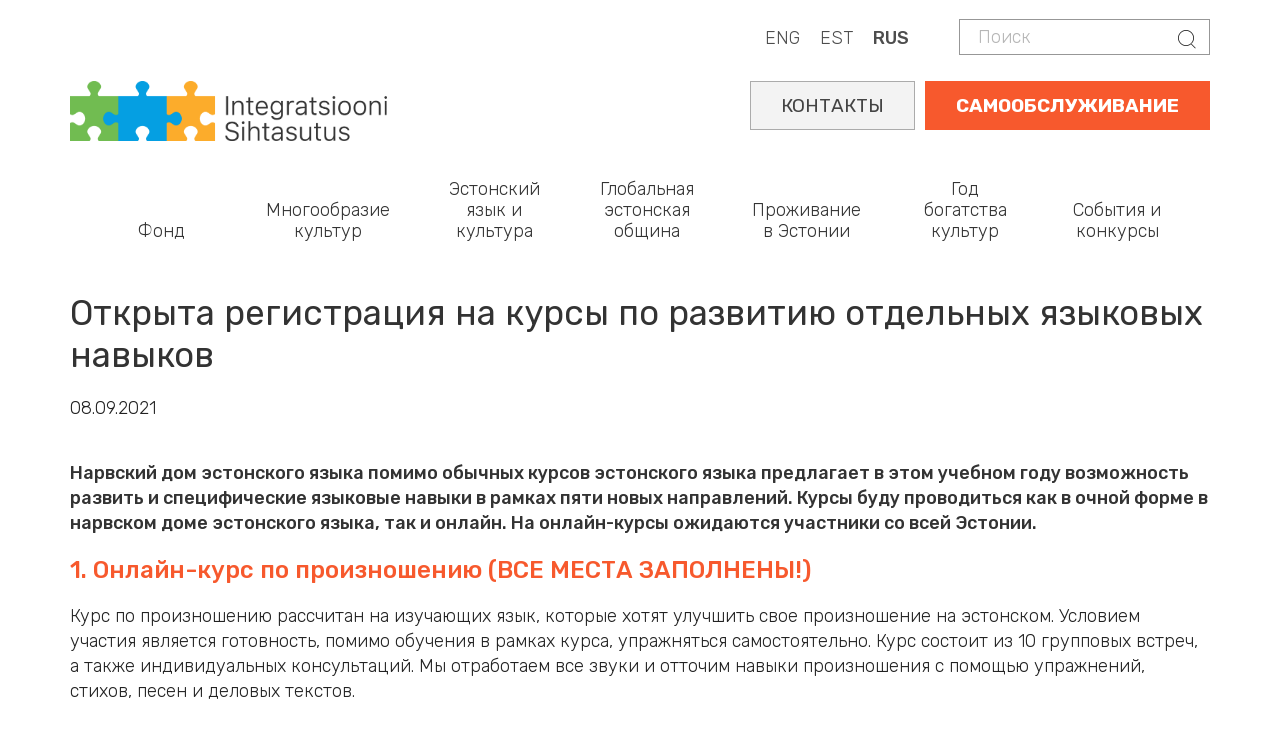

--- FILE ---
content_type: text/html; charset=UTF-8
request_url: https://integratsioon.ee/ru/otkryta-registraciya-na-kursy-po-razvitiyu-otdelnykh-yazykovykh-navykov
body_size: 14886
content:
<!DOCTYPE html>
<html  lang="ru" dir="ltr" prefix="content: http://purl.org/rss/1.0/modules/content/  dc: http://purl.org/dc/terms/  foaf: http://xmlns.com/foaf/0.1/  og: http://ogp.me/ns#  rdfs: http://www.w3.org/2000/01/rdf-schema#  schema: http://schema.org/  sioc: http://rdfs.org/sioc/ns#  sioct: http://rdfs.org/sioc/types#  skos: http://www.w3.org/2004/02/skos/core#  xsd: http://www.w3.org/2001/XMLSchema# ">
  <head>
    <meta charset="utf-8" />
<script async src="https://www.googletagmanager.com/gtag/js?id=UA-132033063-1"></script>
<script>window.dataLayer = window.dataLayer || [];function gtag(){dataLayer.push(arguments)};gtag("js", new Date());gtag("set", "developer_id.dMDhkMT", true);gtag("config", "UA-132033063-1", {"groups":"default","anonymize_ip":true,"page_placeholder":"PLACEHOLDER_page_path"});gtag("config", "G-LZKB975E03", {"groups":"default","page_placeholder":"PLACEHOLDER_page_location"});</script>
<meta name="description" content="Нарвский дом эстонского языка помимо обычных курсов эстонского языка предлагает в этом учебном году возможность развить и специфические языковые навыки в рамках пяти новых направлений. Курсы буду проводиться как в очной форме в нарвском доме эстонского языка, так и онлайн. На онлайн-курсы ожидаются участники со всей Эстонии." />
<link rel="canonical" href="https://integratsioon.ee/ru/otkryta-registraciya-na-kursy-po-razvitiyu-otdelnykh-yazykovykh-navykov" />
<link rel="image_src" href="/sites/default/files/field/image/veebiope1.jpg" />
<meta property="og:description" content="Нарвский дом эстонского языка помимо обычных курсов эстонского языка предлагает в этом учебном году возможность развить и специфические языковые навыки в рамках пяти новых направлений. Курсы буду проводиться как в очной форме в нарвском доме эстонского языка, так и онлайн. На онлайн-курсы ожидаются участники со всей Эстонии. 1. Онлайн-курс по произношению (ВСЕ МЕСТА ЗАПОЛНЕНЫ!) Курс по произношению рассчитан на изучающих язык, которые хотят улучшить свое произношение на эстонском. Условием участия является готовность, помимо обучения в рамках курса, упражняться самостоятельно. Курс состоит из 10 групповых встреч, а также индивидуальных консультаций. Мы отработаем все звуки и отточим навыки произношения с помощью упражнений, стихов, песен и деловых текстов. Время: курс по произношению пройдет 07.10−16.12. Курс состоит из десяти групповых встреч (по четвергам в 13.00−14.15) и индивидуальных консультаций (по вторникам и четвергам в отдельно оговоренное время). Место: Zoom Языковой уровень: B1−C1 Регистрация: https://forms.gle/KP4t951fi3jNz7m96 2. Онлайн-курс по эстонской культуре (ВСЕ МЕСТА ЗАПОЛНЕНЫ!) Онлайн-курс по эстонской культуре рассчитан на изучающих язык, которые хотели бы побольше узнать об эстонских певцах, музыкантах, актерах и дизайнерах, а также об эстонских фильмах, театрах, спектаклях и обычаях. Курс состоит из совместного просмотра телепередач, фильмов, интервью и последующих дискуссий. Мы будем развивать навыки устного самовыражения, слушания, постановки вопросов и ответов на них. Научимся дискутировать, описывать и понимать обычаи и поведение эстонцев. Также пройдет пять экскурсий на концерты, в театры, музеи и т. д. У курса есть продолжение — «Онлайн-курс по эстонской культуре II», который начнется в январе 2022 года и будет посвящен природе, важным природным и культурным достопримечательностям Эстонии, литературе, писателям, поэзии, фотографии, живописи, художникам и т. д. Языковой уровень: B2−C1 Время: онлайн-курс по эстонской культуре начинается 6 октября и состоит из десяти групповых встреч (по средам в 17.30−20.00) и совместных экскурсий по выходным Место: Zoom Регистрация: https://forms.gle/ZgVs3HQ2YXBVsPoU7 3. Творческий курс (БРОНИРОВАНИЕ ЗАВЕРШЕНО) На творческом курсе мы откроем в себе творцов. В ходе него мы будем изучать эстонский язык через творческие занятия. Запишем свои мысли и чувства на бумагу. Будем читать, делать постановки и импровизировать, а в конце курса поделимся всем этим с публикой. Курс предназначен для уровня B1. Время: творческий курс начнется 22 сентября. Курс продлится до 31.05.2022. Встречи будут проходить по средам в 14.00−15.30. Место: Нарвский дом эстонского языка Языковой уровень: B1 Регистрация: https://forms.gle/XuRfJLtfNYFdNNh86 Безопасность здоровья: При организации мероприятий дома эстонского языка Фонда интеграции руководствуются действующими требованиями по предотвращению распространения коронавируса. В мероприятиях смогут принять участие только те, кто прошел курс вакцинации, переболел COVID-19 или получил отрицательный результат теста.- При входе будут проверяться соответствующие сертификаты и удостоверяющие личность документы.- Сертификат можно представить в электронной форме (на телефоне) или в распечатанном виде.- Тестирования на месте проводиться не будет. 4. Разговорная практика Mokalaat (в Zoom и нарвском Доме эстонского языка; с ноября все встречи будут проходить в Zoom) Mokalaat — это серия языковых встреч, где нет ни учителя, ни учеников: все одновременно и ученики, и учителя! Цель встреч «Mokalaat» — развить свои навыки публичных выступлений и самовыражения. Это можно делать в дружеской обстановке и на интересующие темы. Участники по очереди подготавливают одну тему, по которой делают доклад: он может быть связан с работой, хобби, интересным местом или еще чем-либо, милым сердцу. Остальные станут активными слушателями, которые будут задавать вопросы и участвовать в обсуждении доклада. Языковой уровень: B2−C1 Место: один раз в месяц в нарвском Доме эстонского языка, один раз в месяц в Zoom; с ноября все встречи будут проходить в Zoom Время: по понедельникам в 18.00−19.30. Начинаем 4 октября и встречаемся через каждые две недели Регистрация: https://forms.gle/1ANmdvasSaGPR81LA Безопасность здоровья: При организации мероприятий дома эстонского языка Фонда интеграции руководствуются действующими требованиями по предотвращению распространения коронавируса. В мероприятиях смогут принять участие только те, кто прошел курс вакцинации, переболел COVID-19 или получил отрицательный результат теста.- При входе будут проверяться соответствующие сертификаты и удостоверяющие личность документы.- Сертификат можно представить в электронной форме (на телефоне) или в распечатанном виде.- Тестирования на месте проводиться не будет. 5. Читаю, обсуждаю, пишу (oнлайн-курс) (ВСЕ МЕСТА ЗАПОЛНЕНЫ!) Цель курса — развить навыки написания текстов для обсуждения. В основе каждого хорошего текста — с одной стороны, знания, с другой - умение рассмотреть тему с различных точек зрения и, наконец, логично и складно всё это записать. В течение курса мы будем читать актуальные медиатексты или смотреть дискуссионные передачи, обсуждать их,а также тренироваться в написании текстов для обсуждения. Время: с 11 октября два раза в месяц вечером по понедельникам (10 раз) в 18.00–19.30 Место: Zoom Языковой уровень: B2−C1 Регистрация: https://forms.gle/MxhGsm8HD2sqzoLW8 Количество мест на курсах ограничено, регистрация будет открыта до тех пор, пока будут оставаться свободные места. Просим зарегистрироваться лишь в том случае, если у Вас есть возможность участвовать во всех или в большинстве встреч курса. Участие в курсах бесплатное." />
<meta property="og:image" content="https://integratsioon.ee/sites/default/files/field/image/veebiope1.jpg" />
<meta name="twitter:image" content="https://integratsioon.ee/sites/default/files/field/image/veebiope1.jpg" />
<meta name="Generator" content="Drupal 10 (https://www.drupal.org)" />
<meta name="MobileOptimized" content="width" />
<meta name="HandheldFriendly" content="true" />
<meta name="viewport" content="width=device-width, initial-scale=1.0" />
<link rel="alternate" hreflang="en" href="https://integratsioon.ee/en/improve-your-language-skills-new-courses" />
<link rel="alternate" hreflang="et" href="https://integratsioon.ee/narva-keelemaja-avas-registreerumise-uutele-osaoskuste-kursustele" />
<link rel="alternate" hreflang="ru" href="https://integratsioon.ee/ru/otkryta-registraciya-na-kursy-po-razvitiyu-otdelnykh-yazykovykh-navykov" />

    <title>Открыта регистрация на курсы по развитию отдельных языковых навыков | Integratsiooni Sihtasutus</title>

    <link rel="apple-touch-icon" sizes="180x180" href="/sites/default/files/favicons/apple-touch-icon.png"/>
    <link rel="icon" type="image/png" sizes="32x32" href="/sites/default/files/favicons/favicon-32x32.png"/>
    <link rel="icon" type="image/png" sizes="16x16" href="/sites/default/files/favicons/favicon-16x16.png"/>
    <link rel="manifest" href="/sites/default/files/favicons/site.webmanifest"/>
    <link rel="mask-icon" href="/sites/default/files/favicons/safari-pinned-tab.svg" color="#e78948"/>
    <meta name="msapplication-TileColor" content="#da532c"/>
    <meta name="theme-color" content="#e98258"/>

    <link rel="stylesheet" href="//fonts.googleapis.com/css?family=Rubik:300,400,500,700,900&amp;amp;subset=cyrillic" />
    <link rel="stylesheet" media="all" href="/core/modules/system/css/components/align.module.css?t9mbph" />
<link rel="stylesheet" media="all" href="/core/modules/system/css/components/fieldgroup.module.css?t9mbph" />
<link rel="stylesheet" media="all" href="/core/modules/system/css/components/container-inline.module.css?t9mbph" />
<link rel="stylesheet" media="all" href="/core/modules/system/css/components/clearfix.module.css?t9mbph" />
<link rel="stylesheet" media="all" href="/core/modules/system/css/components/details.module.css?t9mbph" />
<link rel="stylesheet" media="all" href="/core/modules/system/css/components/hidden.module.css?t9mbph" />
<link rel="stylesheet" media="all" href="/core/modules/system/css/components/item-list.module.css?t9mbph" />
<link rel="stylesheet" media="all" href="/core/modules/system/css/components/js.module.css?t9mbph" />
<link rel="stylesheet" media="all" href="/core/modules/system/css/components/nowrap.module.css?t9mbph" />
<link rel="stylesheet" media="all" href="/core/modules/system/css/components/position-container.module.css?t9mbph" />
<link rel="stylesheet" media="all" href="/core/modules/system/css/components/reset-appearance.module.css?t9mbph" />
<link rel="stylesheet" media="all" href="/core/modules/system/css/components/resize.module.css?t9mbph" />
<link rel="stylesheet" media="all" href="/core/modules/system/css/components/system-status-counter.css?t9mbph" />
<link rel="stylesheet" media="all" href="/core/modules/system/css/components/system-status-report-counters.css?t9mbph" />
<link rel="stylesheet" media="all" href="/core/modules/system/css/components/system-status-report-general-info.css?t9mbph" />
<link rel="stylesheet" media="all" href="/core/modules/system/css/components/tablesort.module.css?t9mbph" />
<link rel="stylesheet" media="all" href="https://unpkg.com/aos@2.3.1/dist/aos.css" />
<link rel="stylesheet" media="all" href="/modules/contrib/bootstrap_styles/css/bs_example_classes/background-color-classes.css?t9mbph" />
<link rel="stylesheet" media="all" href="/modules/contrib/bootstrap_styles/css/bs_example_classes/border-classes.css?t9mbph" />
<link rel="stylesheet" media="all" href="/modules/contrib/bootstrap_styles/css/bs_example_classes/box-shadow-classes.css?t9mbph" />
<link rel="stylesheet" media="all" href="/modules/contrib/bootstrap_styles/css/bs_example_classes/margin-classes.css?t9mbph" />
<link rel="stylesheet" media="all" href="/modules/contrib/bootstrap_styles/css/bs_example_classes/padding-classes.css?t9mbph" />
<link rel="stylesheet" media="all" href="/modules/contrib/bootstrap_styles/css/bs_example_classes/text-alignment-classes.css?t9mbph" />
<link rel="stylesheet" media="all" href="/modules/contrib/bootstrap_styles/css/bs_example_classes/text-color-classes.css?t9mbph" />
<link rel="stylesheet" media="all" href="/core/modules/layout_discovery/layouts/onecol/onecol.css?t9mbph" />
<link rel="stylesheet" media="all" href="/modules/contrib/quiz/css/quiz.css?t9mbph" />
<link rel="stylesheet" media="all" href="/modules/contrib/webform/modules/webform_bootstrap/css/webform_bootstrap.css?t9mbph" />
<link rel="stylesheet" media="all" href="https://cdn.jsdelivr.net/npm/bootstrap@3.4.1/dist/css/bootstrap.css" integrity="sha256-0XAFLBbK7DgQ8t7mRWU5BF2OMm9tjtfH945Z7TTeNIo=" crossorigin="anonymous" />
<link rel="stylesheet" media="all" href="https://cdn.jsdelivr.net/npm/@unicorn-fail/drupal-bootstrap-styles@0.0.2/dist/3.1.1/7.x-3.x/drupal-bootstrap.css" integrity="sha512-ys0R7vWvMqi0PjJvf7827YdAhjeAfzLA3DHX0gE/sPUYqbN/sxO6JFzZLvc/wazhj5utAy7rECg1qXQKIEZOfA==" crossorigin="anonymous" />
<link rel="stylesheet" media="all" href="https://cdn.jsdelivr.net/npm/@unicorn-fail/drupal-bootstrap-styles@0.0.2/dist/3.1.1/8.x-3.x/drupal-bootstrap.css" integrity="sha512-ixuOBF5SPFLXivQ0U4/J9sQbZ7ZjmBzciWMBNUEudf6sUJ6ph2zwkpFkoUrB0oUy37lxP4byyHasSpA4rZJSKg==" crossorigin="anonymous" />
<link rel="stylesheet" media="all" href="https://cdn.jsdelivr.net/npm/@unicorn-fail/drupal-bootstrap-styles@0.0.2/dist/3.2.0/7.x-3.x/drupal-bootstrap.css" integrity="sha512-MiCziWBODHzeWsTWg4TMsfyWWoMltpBKnf5Pf5QUH9CXKIVeGpEsHZZ4NiWaJdgqpDzU/ahNWaW80U1ZX99eKw==" crossorigin="anonymous" />
<link rel="stylesheet" media="all" href="https://cdn.jsdelivr.net/npm/@unicorn-fail/drupal-bootstrap-styles@0.0.2/dist/3.2.0/8.x-3.x/drupal-bootstrap.css" integrity="sha512-US+XMOdYSqB2lE8RSbDjBb/r6eTTAv7ydpztf8B7hIWSlwvzQDdaAGun5M4a6GRjCz+BIZ6G43l+UolR+gfLFQ==" crossorigin="anonymous" />
<link rel="stylesheet" media="all" href="https://cdn.jsdelivr.net/npm/@unicorn-fail/drupal-bootstrap-styles@0.0.2/dist/3.3.1/7.x-3.x/drupal-bootstrap.css" integrity="sha512-3gQUt+MI1o8v7eEveRmZzYx6fsIUJ6bRfBLMaUTzdmNQ/1vTWLpNPf13Tcrf7gQ9iHy9A9QjXKxRGoXEeiQnPA==" crossorigin="anonymous" />
<link rel="stylesheet" media="all" href="https://cdn.jsdelivr.net/npm/@unicorn-fail/drupal-bootstrap-styles@0.0.2/dist/3.3.1/8.x-3.x/drupal-bootstrap.css" integrity="sha512-AwNfHm/YKv4l+2rhi0JPat+4xVObtH6WDxFpUnGXkkNEds3OSnCNBSL9Ygd/jQj1QkmHgod9F5seqLErhbQ6/Q==" crossorigin="anonymous" />
<link rel="stylesheet" media="all" href="https://cdn.jsdelivr.net/npm/@unicorn-fail/drupal-bootstrap-styles@0.0.2/dist/3.4.0/8.x-3.x/drupal-bootstrap.css" integrity="sha512-j4mdyNbQqqp+6Q/HtootpbGoc2ZX0C/ktbXnauPFEz7A457PB6le79qasOBVcrSrOBtGAm0aVU2SOKFzBl6RhA==" crossorigin="anonymous" />
<link rel="stylesheet" media="all" href="https://code.jquery.com/ui/1.13.3/themes/smoothness/jquery-ui.css" />
<link rel="stylesheet" media="all" href="/themes/insa/css/style.css?t9mbph" />
<link rel="stylesheet" media="all" href="/themes/insa/css/custom.css?t9mbph" />

    
	<style>
@import url('https://fonts.googleapis.com/css2?family=Roboto+Slab:wght@100..900&display=swap');
</style>
<script src="https://kit.fontawesome.com/fbfcd5034f.js" crossorigin="anonymous"></script>
  </head>
  <body class="path-node page-node-type-article has-glyphicons">
 
    <a href="#main-content" class="visually-hidden focusable skip-link">
      Skip to main content
    </a>
    
      <div class="dialog-off-canvas-main-canvas" data-off-canvas-main-canvas>
    
  
    <div class="top">
      <div class="container">
        <div class="">
          <div class="region region-header">
    <div class="search-block-form block block-search block-search-form-block" data-drupal-selector="search-block-form" id="block-insa-insa-search-form" role="search">
  
    
        <form action="/ru/search/node" method="get" id="search-block-form" accept-charset="UTF-8">
    <div class="form-item js-form-item form-type-search js-form-type-search form-item-keys js-form-item-keys form-no-label form-group">
      <label for="edit-keys" class="control-label sr-only">Поиск</label>
  
  
  <div class="input-group"><input title="Enter the terms you wish to search for." data-drupal-selector="edit-keys" class="form-search form-control" placeholder="Поиск" type="search" id="edit-keys" name="keys" value="" size="15" maxlength="128" /><span class="input-group-btn"><button type="submit" value="Поиск" class="button js-form-submit form-submit btn-primary btn icon-only"><span class="sr-only">Поиск</span><span class="icon glyphicon glyphicon-search" aria-hidden="true"></span></button></span></div>

  
  
      <div id="edit-keys--description" class="description help-block">
      Enter the terms you wish to search for.
    </div>
  </div>
<div class="form-actions form-group js-form-wrapper form-wrapper" data-drupal-selector="edit-actions" id="edit-actions"></div>

  </form>


  </div>
<section class="language-switcher-language-url block block-language block-language-blocklanguage-content clearfix" id="block-languageswitchercontent" role="navigation">
  
    

      <div class="content">
      <ul class="links"><li hreflang="en" data-drupal-link-system-path="node/3077" class="en"><a href="/en/improve-your-language-skills-new-courses" class="language-link" hreflang="en" data-drupal-link-system-path="node/3077">ENG</a></li><li hreflang="et" data-drupal-link-system-path="node/3077" class="et"><a href="/narva-keelemaja-avas-registreerumise-uutele-osaoskuste-kursustele" class="language-link" hreflang="et" data-drupal-link-system-path="node/3077">EST</a></li><li hreflang="ru" data-drupal-link-system-path="node/3077" class="ru is-active" aria-current="page"><a href="/ru/otkryta-registraciya-na-kursy-po-razvitiyu-otdelnykh-yazykovykh-navykov" class="language-link is-active" hreflang="ru" data-drupal-link-system-path="node/3077" aria-current="page">RUS</a></li></ul>
    </div>
  </section>


  </div>

        </div>
      </div>
    </div>

  
      <div class="container">  <div class="region region-logo">
          <a class="logo navbar-btn" href="/ru" title="Home" rel="home">
      <img src="/themes/insa/images/logo.png" alt="Home" />
    </a>
  
  </div>
</div>
  
      <header id="navbar" role="banner">
              <div class="container">
            <div class="navbar-header">
        
                          <button type="button" class="navbar-toggle collapsed" data-toggle="collapse" data-target="#navbar-collapse" aria-expanded="false">
            <span class="sr-only">Toggle navigation</span>
            <span class="icon-bar"></span>
            <span class="icon-bar"></span>
            <span class="icon-bar"></span>
          </button>
              </div>

                    <div id="navbar-collapse" class="navbar-collapse collapse">
            <div class="region region-navigation-collapsible">
    <section id="block-selfservicerus" class="block block-block-content block-block-content3053d128-a6c5-4470-9330-0019c567d9ef clearfix">
  
    

      <div class="content">
      
            <div class="field field--name-body field--type-text-with-summary field--label-hidden field--item"><div class="self-service"><a href="https://iseteenindus.integratsioon.ee/login">САМООБСЛУЖИВАНИЕ</a></div>
<div class="self-service2"><a href="https://www.integratsioon.ee/ru/kontakty">КОНТАКТЫ</a></div></div>
      
    </div>
  </section>

<nav role="navigation" aria-labelledby="block-insa-main-menu-menu" id="block-insa-main-menu">
            <h2 class="sr-only" id="block-insa-main-menu-menu">Main navigation</h2>

      
      <ul class="menu menu--main nav navbar-nav">
                      <li class="expanded dropdown first">
                                                                    <span class="navbar-text dropdown-toggle" data-toggle="dropdown">Фонд</span>
                                <ul class="dropdown-menu">
                      <li class="expanded dropdown first">
                                                  <h5>Об организации</h5>
                                <ul class="dropdown-menu">
                      <li class="first">
                                                  <a href="/ru/o-nas" data-drupal-link-system-path="node/1422">О нас</a>
                      </li>
                      <li>
                                                  <a href="/ru/ustav-celevogo-uchrezhdeniya-integracii" data-drupal-link-system-path="node/1439">Устав (на эстонском языке)</a>
                      </li>
                      <li>
                                                  <a href="/ru/ctrategiya" data-drupal-link-system-path="node/1440">Cтратегия</a>
                      </li>
                      <li>
                                                  <a href="/ru/struktura" data-drupal-link-system-path="node/1588">Структура (на эстонском языке)</a>
                      </li>
                      <li>
                                                  <a href="/ru/sovet" data-drupal-link-system-path="node/1438">Совет</a>
                      </li>
                      <li>
                                                  <a href="/ru/aastaaruanded-uuendatud" data-drupal-link-system-path="node/4846">Годовые отчеты (на эстонском языке)</a>
                      </li>
                      <li>
                                                  <a href="/ru/obrabotka-lichnykh-dannykh" data-drupal-link-system-path="node/2915">Обработка личных данных</a>
                      </li>
                      <li>
                                                  <a href="/ru/fond-integracii-v-kachestve-rabotodatelya" title="Фонд интеграции в качестве работодателя" data-drupal-link-system-path="node/3916">Мы как работодатель</a>
                      </li>
                      <li>
                                                  <a href="/ru/s-1-iyulya-2019-goda-my-budem-prinimat-tolko-elektronnye-scheta" data-drupal-link-system-path="node/1820">Электронное выставление счетов</a>
                      </li>
                      <li class="last">
                                                  <a href="/ru/kontakty" data-drupal-link-system-path="node/102">Контакты</a>
                      </li>
        </ul>
  
              </li>
                      <li class="expanded dropdown">
                                                  <h5>Дом эстонского языка</h5>
                                <ul class="dropdown-menu">
                      <li class="first last">
                                                  <a href="/ru/eestikeelemaja" title="Дом эстонского языка" data-drupal-link-system-path="node/4744">Дом эстонского языка</a>
                      </li>
        </ul>
  
              </li>
                      <li class="expanded dropdown last">
                                                  <h5>Библиотека</h5>
                                <ul class="dropdown-menu">
                      <li class="first">
                                                  <a href="/ru/pechatnye-izdaniya-i-issledovaniya" title="" data-drupal-link-system-path="node/175">Печатные издания и исследования</a>
                      </li>
                      <li>
                                                  <a href="/ru/videouroki-estonskogo-yazyka" data-drupal-link-system-path="node/3144">Видеоуроки эстонского языка</a>
                      </li>
                      <li class="last">
                                                  <a href="/ru/videosovety-po-yazykovomu-obucheniyu" data-drupal-link-system-path="node/3168">Видеосоветы по языковому обучению</a>
                      </li>
        </ul>
  
              </li>
        </ul>
  
              </li>
                      <li class="expanded dropdown">
                                                                    <span class="navbar-text dropdown-toggle" data-toggle="dropdown">Многообразие культур</span>
                                <ul class="dropdown-menu">
                      <li class="expanded dropdown first">
                                                  <h5>Мультикультурная Эстония</h5>
                                <ul class="dropdown-menu">
                      <li class="first">
                                                  <a href="/ru/multikulturnoe-obschestvo" data-drupal-link-system-path="node/1589">Мультикультурное общество</a>
                      </li>
                      <li>
                                                  <a href="/ru/deyatelnost-kulturnykh-obedineniy-nacionalnykh-menshinstv" data-drupal-link-system-path="node/28">Культурные объединения и воскресные школы национальных меньшинств</a>
                      </li>
                      <li>
                                                  <a href="/ru/rabota-s-obschinoy-roma" data-drupal-link-system-path="node/3508">Работа с общиной рома</a>
                      </li>
                      <li>
                                                  <a href="/ru/den-narodov-2022" data-drupal-link-system-path="node/1416">День народов</a>
                      </li>
                      <li class="last">
                                                  <a href="/ru/premii-za-razvitie-oblasti-integracii" data-drupal-link-system-path="node/1415">Премии за развитие сферы интеграции</a>
                      </li>
        </ul>
  
              </li>
                      <li class="expanded dropdown">
                                                  <h5>Интеграционная конференция</h5>
                                <ul class="dropdown-menu">
                      <li class="first last">
                                                  <a href="/ru/konverents" title="Lõimumiskonverents" data-drupal-link-system-path="node/6710">Интеграционная конференция</a>
                      </li>
        </ul>
  
              </li>
                      <li class="expanded dropdown last">
                                                  <h5>Совместная деятельность</h5>
                                <ul class="dropdown-menu">
                      <li class="first last">
                                                  <a href="/ru/linda" data-drupal-link-system-path="node/3486">LINDA - сайт интеграционных услуг для партнеров</a>
                      </li>
        </ul>
  
              </li>
        </ul>
  
              </li>
                      <li>
                                                  <a href="/ru/obzor-vozmozhnostey-obucheniya" data-drupal-link-system-path="node/6416">Эстонский язык и культура</a>
                      </li>
                      <li>
                                                  <a href="/ru/globalnaya-estonskaya-obschina" data-drupal-link-system-path="node/4902">Глобальная эстонская община</a>
                      </li>
                      <li class="expanded dropdown">
                                                                    <span class="navbar-text dropdown-toggle" data-toggle="dropdown">Проживание в Эстонии</span>
                                <ul class="dropdown-menu">
                      <li class="expanded dropdown first">
                                                  <h5>Иностранцам</h5>
                                <ul class="dropdown-menu">
                      <li class="first">
                                                  <a href="/ru/kohanemine" data-drupal-link-system-path="node/1424">Адаптация</a>
                      </li>
                      <li class="last">
                                                  <a href="/ru/spravochnik-po-adaptacii" data-drupal-link-system-path="node/6352">Дорожная карта по адаптации</a>
                      </li>
        </ul>
  
              </li>
                      <li class="expanded dropdown">
                                                  <h5>Репатриантам</h5>
                                <ul class="dropdown-menu">
                      <li class="first">
                                                  <a href="/ru/repatriantam" data-drupal-link-system-path="node/4330">Репатриантам</a>
                      </li>
                      <li>
                                                  <a href="/ru/posobie-po-vozvrascheniyu" data-drupal-link-system-path="node/4334">Пособие по возвращению</a>
                      </li>
                      <li class="last">
                                                  <a href="/ru/vstrechi-po-obmenu-opytom" data-drupal-link-system-path="node/4333">Встречи по обмену обытом</a>
                      </li>
        </ul>
  
              </li>
                      <li class="expanded dropdown last">
                                                  <h5>Для ходатайствующих о гражданстве</h5>
                                <ul class="dropdown-menu">
                      <li class="first">
                                                  <a href="/ru/kodakondsus" data-drupal-link-system-path="node/6745">Получение гражданства</a>
                      </li>
                      <li>
                                                  <a href="/ru/prazdnovanie-dnya-grazhdanina" data-drupal-link-system-path="node/1431">День гражданина</a>
                      </li>
                      <li class="last">
                                                  <a href="/ru/viktorina-v-chest-dnya-grazhdanina" data-drupal-link-system-path="node/2160">Викторина в честь Дня гражданина</a>
                      </li>
        </ul>
  
              </li>
        </ul>
  
              </li>
                      <li class="expanded dropdown">
                                                                    <span class="navbar-text dropdown-toggle" data-toggle="dropdown">Год богатства культур</span>
                                <ul class="dropdown-menu">
                      <li class="expanded dropdown first">
                                                  <h5>Тематический год</h5>
                                <ul class="dropdown-menu">
                      <li class="first">
                                                  <a href="/ru/tematicheskiy-god" data-drupal-link-system-path="node/4410">Тематический год</a>
                      </li>
                      <li>
                                                  <a href="/ru/landing-page-events" data-drupal-link-system-path="landing-page-events">Мероприятия</a>
                      </li>
                      <li>
                                                  <a href="/ru/tematicheskiy-god/novosti" data-drupal-link-system-path="node/4413">Новости</a>
                      </li>
                      <li class="last">
                                                  <a href="/ru/tematicheskiy-god/kontakty" data-drupal-link-system-path="node/4414">Контакты</a>
                      </li>
        </ul>
  
              </li>
                      <li class="expanded dropdown last">
                                                  <h5>Богатство культур</h5>
                                <ul class="dropdown-menu">
                      <li class="first">
                                                  <a href="/ru/teema-aasta/kultuuririkkus" data-drupal-link-system-path="node/4415">Богатство культур</a>
                      </li>
                      <li>
                                                  <a href="/ru/tematicheskiy-god/obschiny" data-drupal-link-system-path="node/4416">Общины</a>
                      </li>
                      <li>
                                                  <a href="/ru/node/4417" data-drupal-link-system-path="node/4417">Рекомендации</a>
                      </li>
                      <li class="last">
                                                  <a href="/ru/estoniya-v-licakh" data-drupal-link-system-path="node/5252">Эстония в лицах</a>
                      </li>
        </ul>
  
              </li>
        </ul>
  
              </li>
                      <li class="expanded dropdown last">
                                                                    <span class="navbar-text dropdown-toggle" data-toggle="dropdown">События и конкурсы</span>
                                <ul class="dropdown-menu">
                      <li class="expanded dropdown first">
                                                  <h5>Конкурсы</h5>
                                <ul class="dropdown-menu">
                      <li class="first">
                                                  <a href="/ru/konkursy" data-drupal-link-system-path="node/30">Открытые конкурсы (на эстонском языке)</a>
                      </li>
                      <li>
                                                  <a href="/ru/konkursy#panel-views_block-contest-block_2" data-drupal-link-system-path="node/30">Завершившиеся конкурсы (на эстонском языке)</a>
                      </li>
                      <li>
                                                  <a href="/ru/node/2161" data-drupal-link-system-path="node/2161">Порядок проведения конкурсов (на эстонском языке)</a>
                      </li>
                      <li>
                                                  <a href="/ru/node/4734" data-drupal-link-system-path="node/4734">План проведения конкурсов  (на эстонском языке)</a>
                      </li>
                      <li class="last">
                                                  <a href="/ru/ocenivanie-khodataystv-i-predlozheniy-na-estonskom-yazyke" data-drupal-link-system-path="node/3555">Оценивание ходатайств и предложений (на эстонском языке)</a>
                      </li>
        </ul>
  
              </li>
                      <li class="expanded dropdown">
                                                  <h5>Мероприятия</h5>
                                <ul class="dropdown-menu">
                      <li class="first">
                                                  <a href="/ru/events" data-drupal-link-system-path="events">Предстоящие cобытия</a>
                      </li>
                      <li>
                                                  <a href="/ru/kalender" data-drupal-link-system-path="calendar">Календарь событий</a>
                      </li>
                      <li class="last">
                                                  <a href="/ru/novosti" data-drupal-link-system-path="node/31">Новости</a>
                      </li>
        </ul>
  
              </li>
                      <li class="expanded dropdown last">
                                                  <h5>Интеграционная конференция</h5>
                                <ul class="dropdown-menu">
                      <li class="first">
                                                  <a href="/ru/konverents" data-drupal-link-system-path="node/6710">Интеграционная конференция 2025</a>
                      </li>
                      <li>
                                                  <a href="/ru/konverents/programm" data-drupal-link-system-path="node/7022">Программа</a>
                      </li>
                      <li>
                                                  <a href="/ru/dinamiki" data-drupal-link-system-path="node/7047">Спикеры</a>
                      </li>
                      <li class="last">
                                                  <a href="/ru/konverents/registreeru" data-drupal-link-system-path="node/6957">Регистрация</a>
                      </li>
        </ul>
  
              </li>
        </ul>
  
              </li>
        </ul>
  

  </nav>

  </div>

        </div>
                    </div>
          </header>
  
  <div role="main" class="main-container container js-quickedit-main-content">
    <div class="row">

            
                  <section class="col-sm-12">

                
                                      
                  
                          <a id="main-content"></a>
            <div class="region region-content">
      
<div data-drupal-messages-fallback class="hidden"></div>
    <h1>
<span property="dc:title">Открыта регистрация на курсы по развитию отдельных языковых навыков</span>
</h1>

  <article about="/ru/otkryta-registraciya-na-kursy-po-razvitiyu-otdelnykh-yazykovykh-navykov" typeof="sioc:Item foaf:Document" class="article is-promoted full clearfix">

  
      <span property="dc:title" content="Открыта регистрация на курсы по развитию отдельных языковых навыков" class="hidden"></span>


  
  <div class="content">
      <div class="layout layout--onecol">
    <div  class="layout__region layout__region--content">
      <section class="_none article-date block block-layout-builder block-field-blocknodearticlecreated clearfix">
  
    

      <div class="content">
      
<span><time datetime="2021-09-08T12:22:19+03:00">08.09.2021</time>
</span>

    </div>
  </section>

<section class="block block-layout-builder block-field-blocknodearticlebody clearfix">
  
    

      <div class="content">
      
            <div property="content:encoded" class="field field--name-body field--type-text-with-summary field--label-hidden field--item"><p><strong>Нарвский дом эстонского языка помимо обычных курсов эстонского языка предлагает в этом учебном году возможность развить и специфические языковые навыки в рамках пяти новых направлений. Курсы буду проводиться как в очной форме в нарвском доме эстонского языка, так и онлайн. На онлайн-курсы ожидаются участники со всей Эстонии.</strong></p>
<h3>1. Онлайн-курс по произношению&nbsp;(ВСЕ МЕСТА ЗАПОЛНЕНЫ!)</h3>
<p>Курс по произношению рассчитан на изучающих язык, которые хотят улучшить свое произношение на эстонском. Условием участия является готовность, помимо обучения в рамках курса, упражняться самостоятельно. Курс состоит из 10 групповых встреч, а также индивидуальных консультаций. Мы отработаем все звуки и отточим навыки произношения с помощью упражнений, стихов, песен и деловых текстов.</p>
<ul>
<li>Время: курс по произношению пройдет 07.10−16.12. Курс состоит из десяти групповых встреч (по четвергам в 13.00−14.15) и индивидуальных консультаций (по вторникам и четвергам в отдельно оговоренное время).</li>
<li>Место: Zoom</li>
<li>Языковой уровень: B1−C1</li>
<li>Регистрация: <a href="https://forms.gle/KP4t951fi3jNz7m96">https://forms.gle/KP4t951fi3jNz7m96</a></li>
</ul>
<p>&nbsp;</p>
<h3>2. Онлайн-курс по эстонской культуре&nbsp;(ВСЕ МЕСТА ЗАПОЛНЕНЫ!)</h3>
<p>Онлайн-курс по эстонской культуре рассчитан на изучающих язык, которые хотели бы побольше узнать об эстонских певцах, музыкантах, актерах и дизайнерах, а также об эстонских фильмах, театрах, спектаклях и обычаях. Курс состоит из совместного просмотра телепередач, фильмов, интервью и последующих дискуссий. Мы будем развивать навыки устного самовыражения, слушания, постановки вопросов и ответов на них. Научимся дискутировать, описывать и понимать обычаи и поведение эстонцев. Также пройдет пять экскурсий на концерты, в театры, музеи и т. д.</p>
<p>У курса есть продолжение — «Онлайн-курс по эстонской культуре II», который начнется в январе 2022 года и будет посвящен природе, важным природным и культурным достопримечательностям Эстонии, литературе, писателям, поэзии, фотографии, живописи, художникам и т. д.</p>
<ul>
<li>Языковой уровень: B2−C1</li>
<li>Время: онлайн-курс по эстонской культуре начинается 6 октября и состоит из десяти групповых встреч (по средам в 17.30−20.00) и совместных экскурсий по выходным</li>
<li>Место: Zoom</li>
<li>Регистрация: <a href="https://forms.gle/ZgVs3HQ2YXBVsPoU7">https://forms.gle/ZgVs3HQ2YXBVsPoU7</a></li>
</ul>
<p>&nbsp;</p>
<h3>3. Творческий курс (БРОНИРОВАНИЕ ЗАВЕРШЕНО)</h3>
<p>На творческом курсе мы откроем в себе творцов. В ходе него мы будем изучать эстонский язык через творческие занятия. Запишем свои мысли и чувства на бумагу. Будем читать, делать постановки и импровизировать, а в конце курса поделимся всем этим с публикой. Курс предназначен для уровня B1.</p>
<ul>
<li>Время: творческий курс начнется 22 сентября. Курс продлится до 31.05.2022. Встречи будут проходить по средам в 14.00−15.30.</li>
<li>Место: Нарвский дом эстонского языка</li>
<li>Языковой уровень: B1</li>
<li>Регистрация: <a href="https://forms.gle/XuRfJLtfNYFdNNh86">https://forms.gle/XuRfJLtfNYFdNNh86</a></li>
</ul>
<p><br><strong>Безопасность здоровья:</strong> При организации мероприятий дома эстонского языка Фонда интеграции руководствуются действующими требованиями по предотвращению распространения коронавируса. В мероприятиях смогут принять участие только те, кто прошел курс вакцинации, переболел COVID-19 или получил отрицательный результат теста.<br>- При входе будут проверяться соответствующие сертификаты и удостоверяющие личность документы.<br>- Сертификат можно представить в электронной форме (на телефоне) или в распечатанном виде.<br>- Тестирования на месте проводиться не будет.<br>&nbsp;</p>
<h3>4. Разговорная практика Mokalaat&nbsp;(в Zoom и нарвском Доме эстонского языка; с ноября все встречи будут проходить в Zoom)</h3>
<p>Mokalaat — это серия языковых встреч, где нет ни учителя, ни учеников: все одновременно и ученики, и учителя! Цель встреч «Mokalaat» — развить свои навыки публичных выступлений и самовыражения. Это можно делать в дружеской обстановке и на интересующие темы. Участники по очереди подготавливают одну тему, по которой делают доклад: он может быть связан с работой, хобби, интересным местом или еще чем-либо, милым сердцу. Остальные станут активными слушателями, которые будут задавать вопросы и участвовать в обсуждении доклада.</p>
<ul>
<li>Языковой уровень: B2−C1</li>
<li>Место: один раз в месяц в нарвском Доме эстонского языка, один раз в месяц в Zoom;&nbsp;с ноября все встречи будут проходить в Zoom</li>
<li>Время: по понедельникам в 18.00−19.30. Начинаем 4 октября и встречаемся через каждые две недели</li>
<li>Регистрация: <a href="https://forms.gle/1ANmdvasSaGPR81LA">https://forms.gle/1ANmdvasSaGPR81LA</a></li>
</ul>
<p><br><strong>Безопасность здоровья: </strong>При организации мероприятий дома эстонского языка Фонда интеграции руководствуются действующими требованиями по предотвращению распространения коронавируса. В мероприятиях смогут принять участие только те, кто прошел курс вакцинации, переболел COVID-19 или получил отрицательный результат теста.<br>- При входе будут проверяться соответствующие сертификаты и удостоверяющие личность документы.<br>- Сертификат можно представить в электронной форме (на телефоне) или в распечатанном виде.<br>- Тестирования на месте проводиться не будет.<br>&nbsp;</p>
<h3>5. Читаю, обсуждаю, пишу (oнлайн-курс)&nbsp;(ВСЕ МЕСТА ЗАПОЛНЕНЫ!)</h3>
<p>Цель курса — развить навыки написания текстов для обсуждения. В основе каждого хорошего текста — с одной стороны, знания, с другой - умение рассмотреть тему с различных точек зрения и, наконец, логично и складно всё это записать. В течение курса мы будем читать актуальные медиатексты или смотреть дискуссионные передачи, обсуждать их,а также тренироваться в написании текстов для обсуждения.</p>
<ul>
<li>Время: с 11 октября два раза в месяц вечером по понедельникам (10 раз) в 18.00–19.30</li>
<li>Место: Zoom</li>
<li>Языковой уровень: B2−C1</li>
<li>Регистрация: <a href="https://forms.gle/MxhGsm8HD2sqzoLW8">https://forms.gle/MxhGsm8HD2sqzoLW8</a></li>
</ul>
<p>&nbsp;</p>
<p><strong>Количество мест на курсах ограничено, регистрация будет открыта до тех пор, пока будут оставаться свободные места. Просим зарегистрироваться лишь в том случае, если у Вас есть возможность участвовать во всех или в большинстве встреч курса.</strong></p>
<p>Участие в курсах бесплатное.</p>
</div>
      
    </div>
  </section>

<section class="_none block block-block-content block-block-content93dc42e9-e712-4488-81e0-0c9b860ccd28 clearfix">
  
    

      <div class="content">
      
            <div class="field field--name-body field--type-text-with-summary field--label-hidden field--item"><!-- Go to ww.addthis.com/dashboard to customize your tools -->
<div class="addthis_inline_share_toolbox"></div>
<script type="text/javascript" src="https://s7.addthis.com/js/300/addthis_widget.js#pubid=ra-5b239dab43169b48" async="async"></script></div>
      
    </div>
  </section>


    </div>
  </div>

  </div>

</article>


  </div>

              </section>

                </div>
  </div>

<footer class="footer" role="contentinfo">
  <div class="container">
    <div class="row">
      <div class="col-md-3">
                                <div class="region region-footer-col-1">
    <section id="block-footercolumn1rus" class="block block-block-content block-block-contentf837c6a2-a925-4a35-84db-bac624abe16b clearfix">
  
    

      <div class="content">
      
            <div class="field field--name-body field--type-text-with-summary field--label-hidden field--item"><h5 class="side">Фонд интеграции в Таллинне</h5>

<p class="small-16">ул. Рявала 5 (6-й этаж)<br />
10143 Таллинн <br />
<span style="color:#555555"><i class="icon before-phone"></i></span>&nbsp;&nbsp;&nbsp;659 9021<br> 
<span style="color:#555555"><i class="icon before-at"></i></span>&nbsp;&nbsp;&nbsp;<a class="orange" href="mailto:info@integratsioon.ee">info@integratsioon.ee</a><br>
</p>

<p class="small-16"><span style="font-weight:400">Время работы:</span><br />
Понедельник-Четверг 09.00-17.00<br />
Пятница  09.00-16.00</p>
<p class="small-16">
<span style="color:#555555"><i class="icon before-map-pin"></i></span>&nbsp;&nbsp;&nbsp;<a class="orange" href="https://www.google.com/maps/place/Integration+Foundation/@59.4336413,24.7569146,17z/data=!3m1!4b1!4m6!3m5!1s0x4692eb567686a83d:0xcc7a761cef0fc013!8m2!3d59.4336413!4d24.7569146!16s%2Fg%2F11b6j4nb3_?entry=ttu&g_ep=EgoyMDI1MDEyOC4wIKXMDSoASAFQAw%3D%3D" target="_blank">Google Maps</a><br>
</p>
<p>&nbsp;</p>
<p>&nbsp;</p></div>
      
    </div>
  </section>


  </div>

                        </div>
      <div class="col-md-3">
                              <div class="region region-footer-col-2">
    <section id="block-footercolumn2rus" class="block block-block-content block-block-contente042e8de-a839-4fef-adfd-81cd5d23e26f clearfix">
  
    

      <div class="content">
      
            <div class="field field--name-body field--type-text-with-summary field--label-hidden field--item"><h5 class="side">Фонд интеграции в Нарве</h5>

<p class="small-16">ул. Линда 2<br />
20309 Нарва<br />
<span style="color:#555555"><i class="icon before-phone"></i></span>&nbsp;&nbsp;&nbsp;659 9021<br> 
<span style="color:#555555"><i class="icon before-at"></i></span>&nbsp;&nbsp;&nbsp;<a class="orange" href="mailto:info@integratsioon.ee">info@integratsioon.ee</a><br>
</p>

<p class="small-16"><span style="font-weight:400">Время работы:</span><br />
Понедельник-Пятница 09.00-17.00<br />
Пятница 09.00-16.00 </p>
<p class="small-16">
<span style="color:#555555"><i class="icon before-map-pin"></i></span>&nbsp;&nbsp;&nbsp;<a class="orange" href="https://www.google.com/maps/place/Narva+eesti+keele+maja/@59.375151,28.1892618,17z/data=!3m1!4b1!4m6!3m5!1s0x469449e40da95b5d:0x16496f632ddbf08c!8m2!3d59.375151!4d28.1892618!16s%2Fg%2F11ssj5h2h_?entry=ttu&g_ep=EgoyMDI1MDEyOC4wIKXMDSoASAFQAw%3D%3D" target="_blank">Google Maps</a><br>
</p>








</div>
      
    </div>
  </section>


  </div>

                        </div>
      <div class="col-md-6">
                                <div class="region region-footer-col-3">
    <section id="block-footercolumn3rus" class="block block-block-content block-block-content6a1cb016-1d58-4fce-96ed-688b6ef19e06 clearfix">
  
    

      <div class="content">
      
            <div class="field field--name-body field--type-text-with-summary field--label-hidden field--item">                      

               <h5 class="side">Социальные сети</h5>     
<div class="socialbox"><a href="https://www.facebook.com/integratsioonisihtasutus" rel="noopener" target="_blank"><img alt="Facebook" data-entity-type="file" data-entity-uuid="a1190ee6-c96d-4cfd-8404-7cad74f02ec8" height="25px" src="/sites/default/files/inline-images/facebook_0.png" width="25px" /></a> </div><div class="socialbox"><a href="https://www.youtube.com/@integratsioon" rel="noopener" target="_blank"><img alt="YouTube" data-entity-type="file" data-entity-uuid="690a2f13-8f6b-4244-8681-0878f7cf3fb0" height="25px" src="/sites/default/files/inline-images/youtube.png" width="25px" /></a></div>
   <p>&nbsp;</p>
       <h5 class="side">Фонд интеграции поддерживают</h5>
<p><img alt="Integratsiooni Sihtasutuse toetajad" data-entity-type="file" data-entity-uuid="bd5e922a-1f1b-4201-933e-143b81a507fc" src="/sites/default/files/inline-images/ministeeriumid-insa.png" width="375px" />
</p>

</div>
      
    </div>
  </section>


  </div>

                        </div>
    </div>
  </div>
</footer>

  </div>

    
    <script type="application/json" data-drupal-selector="drupal-settings-json">{"path":{"baseUrl":"\/","pathPrefix":"ru\/","currentPath":"node\/3077","currentPathIsAdmin":false,"isFront":false,"currentLanguage":"ru"},"pluralDelimiter":"\u0003","suppressDeprecationErrors":true,"google_analytics":{"account":"UA-132033063-1","trackOutbound":true,"trackMailto":true,"trackTel":true,"trackDownload":true,"trackDownloadExtensions":"7z|aac|arc|arj|asf|asx|avi|bin|csv|doc(x|m)?|dot(x|m)?|exe|flv|gif|gz|gzip|hqx|jar|jpe?g|js|mp(2|3|4|e?g)|mov(ie)?|msi|msp|pdf|phps|png|ppt(x|m)?|pot(x|m)?|pps(x|m)?|ppam|sld(x|m)?|thmx|qtm?|ra(m|r)?|sea|sit|tar|tgz|torrent|txt|wav|wma|wmv|wpd|xls(x|m|b)?|xlt(x|m)|xlam|xml|z|zip","trackColorbox":true},"bootstrap":{"forms_has_error_value_toggle":1,"modal_animation":1,"modal_backdrop":"true","modal_focus_input":1,"modal_keyboard":1,"modal_select_text":1,"modal_show":1,"modal_size":"","popover_enabled":1,"popover_animation":1,"popover_auto_close":1,"popover_container":"body","popover_content":"","popover_delay":"0","popover_html":0,"popover_placement":"right","popover_selector":"","popover_title":"","popover_trigger":"click"},"ajaxTrustedUrl":{"\/ru\/search\/node":true},"user":{"uid":0,"permissionsHash":"9440fdabe2a7d3cbec2fae7ad98ce3936b5612a85f1f2454bfd80f450f32ffd5"}}</script>
<script src="/core/assets/vendor/jquery/jquery.min.js?v=3.7.1"></script>
<script src="/core/assets/vendor/underscore/underscore-min.js?v=1.13.7"></script>
<script src="/core/assets/vendor/once/once.min.js?v=1.0.1"></script>
<script src="/sites/default/files/languages/ru_PRZ1ttA8P9I8QfuDnqLq3l2NO1icNtQbDltEmyzspBo.js?t9mbph"></script>
<script src="/core/misc/drupalSettingsLoader.js?v=10.6.1"></script>
<script src="/core/misc/drupal.js?v=10.6.1"></script>
<script src="/core/misc/drupal.init.js?v=10.6.1"></script>
<script src="https://unpkg.com/aos@2.3.1/dist/aos.js"></script>
<script src="https://code.jquery.com/ui/1.13.3/jquery-ui.min.js"></script>
<script src="https://cdn.jsdelivr.net/npm/bootstrap@3.4.1/dist/js/bootstrap.js" integrity="sha256-29KjXnLtx9a95INIGpEvHDiqV/qydH2bBx0xcznuA6I=" crossorigin="anonymous"></script>
<script src="/themes/insa/js/insa.js?t9mbph"></script>
<script src="/themes/contrib/bootstrap/js/drupal.bootstrap.js?t9mbph"></script>
<script src="/themes/contrib/bootstrap/js/attributes.js?t9mbph"></script>
<script src="/themes/contrib/bootstrap/js/theme.js?t9mbph"></script>
<script src="/themes/contrib/bootstrap/js/popover.js?t9mbph"></script>
<script src="/modules/contrib/bootstrap_styles/js/plugins/scroll_effects/build.js?v=1.x"></script>
<script src="/modules/contrib/google_analytics/js/google_analytics.js?v=10.6.1"></script>
<script src="/modules/contrib/webform/js/webform.behaviors.js?v=10.6.1"></script>
<script src="/core/misc/states.js?v=10.6.1"></script>
<script src="/themes/contrib/bootstrap/js/misc/states.js?t9mbph"></script>
<script src="/modules/contrib/webform/js/webform.states.js?v=10.6.1"></script>
<script src="/modules/contrib/webform/modules/webform_bootstrap/js/webform_bootstrap.states.js?v=10.6.1"></script>

	
  </body>
  <style>
  .background {
    background: #004d40;
    width: 100vw;
    height: 100vh;
  }
</style>
</html>


--- FILE ---
content_type: text/css
request_url: https://integratsioon.ee/themes/insa/css/style.css?t9mbph
body_size: 24711
content:
@font-face { font-family: icons; src: url(/themes/insa/fonts/iconFont.eot?1ad28dd81eae366963a404c3b47a39a7); src: url(/themes/insa/fonts/iconFont.eot?#iefix) format("embedded-opentype"), url(/themes/insa/fonts/iconFont.woff2?1ad28dd81eae366963a404c3b47a39a7) format("woff2"), url(/themes/insa/fonts/iconFont.woff?1ad28dd81eae366963a404c3b47a39a7) format("woff"), url(/themes/insa/fonts/iconFont.ttf?1ad28dd81eae366963a404c3b47a39a7) format("truetype"), url(/themes/insa/fonts/iconFont.svg?1ad28dd81eae366963a404c3b47a39a7#icons) format("svg"); font-weight: 400; font-style: normal }
i[class*=before-], i[class*=after-] { font-style: normal; }
[class*=before-]:before, [class*=after-]:after { font-family: icons; }
.after-accessibility:after, .before-accessibility:before { font-family: icons; content: "\f101"; }
.after-angle-down:after, .before-angle-down:before { font-family: icons; content: "\f102"; }
.after-angle-left:after, .before-angle-left:before { font-family: icons; content: "\f103"; }
.after-angle-right:after, .before-angle-right:before { font-family: icons; content: "\f104"; }
.after-at:after, .before-at:before { font-family: icons; content: "\f105"; }
.after-available-seats:after, .before-available-seats:before { font-family: icons; content: "\f106"; }
.after-barcode:after, .before-barcode:before { font-family: icons; content: "\f107"; }
.after-calendar-date:after, .before-calendar-date:before { font-family: icons; content: "\f108"; }
.after-calendar:after, .before-calendar:before { font-family: icons; content: "\f109"; }
.after-close:after, .before-close:before { font-family: icons; content: "\f10a"; }
.after-double-angle-left:after, .before-double-angle-left:before { font-family: icons; content: "\f10b"; }
.after-duration:after, .before-duration:before { font-family: icons; content: "\f10c"; }
.after-grid:after, .before-grid:before { font-family: icons; content: "\f10d"; }
.after-home:after, .before-home:before { font-family: icons; content: "\f10e"; }
.after-list:after, .before-list:before { font-family: icons; content: "\f10f"; }
.after-map-pin:after, .before-map-pin:before { font-family: icons; content: "\f110"; }
.after-paper:after, .before-paper:before { font-family: icons; content: "\f111"; }
.after-person:after, .before-person:before { font-family: icons; content: "\f112"; }
.after-phone:after, .before-phone:before { font-family: icons; content: "\f113"; }
.after-pluss:after, .before-pluss:before { font-family: icons; content: "\f114"; }
.after-quote-angle-left:after, .before-quote-angle-left:before { font-family: icons; content: "\f115"; }
.after-quote-angle-right:after, .before-quote-angle-right:before { font-family: icons; content: "\f116"; }
.after-round:after, .before-round:before { font-family: icons; content: "\f117"; }
.after-search:after, .before-search:before { font-family: icons; content: "\f118"; }
.after-time:after, .before-time:before { font-family: icons; content: "\f119"; }



body, html {font-size: 1rem}
H1, H2 {color: #333}
.article-thumbs.list-view .thumbnail:after, .clearfix:after {clear: both}
body { font-family: Rubik, sans-serif;color: #222;overflow-x: hidden;overflow-y: visible}
a, a:focus, a:hover {text-decoration: none}
a {color: #19589f}
a.orange {color: #D73C14 !important; font-weight:400}
a.orange:hover {color: #D73C14; text-decoration: underline;}
a.black {color: #000000 !important; font-weight:400}
a.black:hover {color: #000000; text-decoration: underline;}

p.grey {color: #444444 !important; font-weight:normal; font-size:15px;}

p.header {color: #FFFFFF !important; font-weight:normal; font-size:24px;}

a.grey {color: #777777 !important; font-weight:normal; font-size:15px;}
a.grey:hover {color: #000000; text-decoration: underline;}

a.smallgrey {color: #777777 !important; font-weight:normal; font-size:13px;}
a.smallgrey:hover {color: #000000; text-decoration: underline;}
a.external-link:after {content: "\f08e";display: inline-block;font: normal normal normal .75rem/1 FontAwesome;text-rendering: auto;-webkit-font-smoothing: antialiased;-moz-osx-font-smoothing: grayscale;vertical-align: middle;margin-left: .3125rem}

#divideline {
  margin-top:10px;
  padding-bottom:30px;
  border-top: 1px solid #c6c6c6;
  clear: both;
}

#divideline2 {
    margin-top: 5px;
    padding-bottom: 15px;
    border-top: 1px solid #e8e8e8;
    clear: both;
}

#dividespace {
  padding-top:10px;
  padding-bottom:10px;
  clear: both;
}

.roundimg {
  padding-bottom: 0 !important;
  padding-right: 0 !important;
  padding-top: 0 !important;
  vertical-align: top;
  width: 50px;
  height: 50px;
  border-radius: 25px;
}

.roundimg125 {
    padding-bottom: 0 !important;
    padding-right: 0 !important;
    padding-top: 0 !important;
    vertical-align: top;
    width: 125px;
    height: 125px;
    border-radius: 125px;
}


.butimg {
  display: inline-block !important;
  float: left;
  height: 70px;
  min-width: 70px;
  width: 70px;
}

.butwide {
  display: inline-block !important;
  float: left;
  min-width: 300px;
  width: calc(100% - 385px);
  font-size: 16px;
}

#clearboth {
  clear: both;
}

.tableorange {
	color:#ff6134;
	font-size:24px;
	font-weight:bold;
	text-align:center;
	}

.img-responsive2 {
    display: block;
    max-width: 100%;
    height: auto;
filter: grayscale(100%); 
}

p.large {
  font-size: 20px;
	line-height: 2em;
}

p.small {
  font-size: 15px;
	line-height: 1.4em;
}

p.small-16 {
  font-size: 16px;
	line-height: 1.8em;
}

p.spacer {
  font-size: 14px;
	line-height: 2em;
  padding-bottom: 20px;
}

.no-gutters {
  padding-right: 5px !important;
  padding-left: 5px !important;
}

.no-gutters2 {
  padding-right: 0px !important;
  padding-left: 5px !important;
	}
.contain {
  padding-right: 35px !important;
  padding-left: 30px !important;
	}
@media screen and (max-width: 767px) {
	.contain {
  padding-right: 10px !important;
  padding-left: 10px !important;
	}
	}

H1, H2, H3 {line-height: 1.2}
H1, H2, H3, H4, H5 {font-family: Rubik, sans-serif;margin: 0 0 1.25rem}
H1 a, H2 a, H3 a, H4 a, H5 a {color: inherit}
H1 {font-size: 2.1875rem;font-weight: 400; }
H2 {font-size: 1.875rem;font-weight: 300;letter-spacing: .0625rem}
H2.new {font-size: 1.875rem;font-weight: 400; letter-spacing: .01rem }
H2.newer {font-size: 2rem;font-weight: 500; letter-spacing: .0rem; line-height: 2rem }
H2.newer2 {font-size: 1.6rem;font-weight: 500; letter-spacing: .0rem; line-height: 2rem }
H2.white {font-size: 1.8rem;font-weight: 500; letter-spacing: .0rem; color: #fff; }
H2.subhead {
    font-size: 1.7rem;
    font-weight: 400;
    letter-spacing: .02rem;
}
H3.subhead {
    font-size: 1.5rem;
    color: #eb690a;
    font-weight: 400;
}
H3.subhead2 {
    font-size: 1.5rem;
    color: #000000;
    font-weight: 400;
}

H3.subhead3 {
    font-size: 1.1rem;
    color: #000000;
    font-weight: 500;

}

H2 > * {letter-spacing: 0}
H2.mb-0 {margin-bottom: .1875rem}
H2.page-header,
.block-field-blocknodebooksbody .field--label {font-weight: 500;font-size: 1.5rem;color: #4d4d4d;border-bottom: .125rem solid #e3e3e3;margin: 1.25rem 0 1.875rem;padding-top: 1.25rem;padding-bottom: .625rem}
H3 {font-size: 1.5rem;color: #F7592D;font-weight: 500}
H3.dark {color: #333}
H3 small, H5 {color: #222;line-height: 1.2}
H3 small {font-size: 1.125rem;display: block;font-weight: 300}
H4 {font-size: 1.5rem;line-height: 1.2;color: #4d4d4d;font-weight: 500}
H5 {font-size: 1.125rem;font-weight: 400}
H5.side {color: #000;font-weight: 500}
.arrows-nav > li:before,
.date-nav-wrapper .pagination li a .glyphicon-menu-left,
.date-nav-wrapper .pagination li a .glyphicon-menu-right {font-family: icons}
hr {margin: 2.5rem 0;border-color: #e3e3e3;border-width: .125rem}
.py-0 { padding-top: 0 !important;padding-bottom: 0 !important}
@media screen and (min-width: 767px) { .row {margin-left: -2.1875rem;margin-right: -2.1875rem}
  .small-gutters, .small-gutters-grid .row {margin-left: -.125rem;margin-right: -.125rem}
  .row > [class*=col-] { padding-right: 2.1875rem;padding-left: 2.1875rem}
  .py-4 { padding-top: 2.5rem !important;padding-bottom: 2.5rem !important}
  .pl-4 { padding-left: 2.5rem !important}
  .small-gutters-grid .row > [class*=col-], .small-gutters > [class*=col-] { padding-right: .125rem;padding-left: .125rem}
  .small-gutters-grid .row {margin-bottom: .25rem} }
.mt-2 {margin-top: 1.25rem}
.mt-3 {margin-top: 1.875rem}
.mt-5 {margin-top: 3.125rem}
.mt-6 {margin-top: 3.75rem}
.mt-10 {margin-top: 6.25rem}
.mb-0 {margin-bottom: 0}
.mb-4 {margin-bottom: 2.5rem}
.relative { position: relative}
.text-overflow {text-overflow: ellipsis;white-space: nowrap;overflow: hidden}
.element-invisible { position: absolute !important;clip: rect(.0625rem .0625rem .0625rem .0625rem);clip: rect(.0625rem, .0625rem, .0625rem, .0625rem);overflow: hidden;height: .0625rem}
.element-invisible.element-focusable:active, .element-invisible.element-focusable:focus { position: static !important;clip: auto;overflow: visible;height: auto}
.clearfix:after, .clearfix:before {display: table;content: " "}

.top { padding: 0.25rem 0 .6875rem}
.top .accessibility {font-size: 1.125rem;font-weight: 500;line-height: 3rem}
.top .accessibility a {color: #000;display: block}
.top .accessibility a .aaa {font-weight: 400;text-transform: uppercase;font-size: 1.375rem}
.top .accessibility a .aaa .medium {font-size: 1.125rem}
.top .accessibility a .aaa .small {font-size: .875rem}

.breadcrumb, .list-group {-webkit-border-radius: 0;-moz-border-radius: 0}
.section .container .container, .section .container .section .container {width: 100%;padding: 0}
.main-menu .navbar-collapse, .top .navbar-collapse { position: relative;height: auto}
.main-menu .navbar-collapse .close, .top .navbar-collapse .close {display: none;float: none;text-align: right;text-shadow: none;color: #e25d03;opacity: 1;padding: 1.875rem 0}
.main-menu .navbar-collapse.collapsing .close, .main-menu .navbar-collapse.in .close, .top .navbar-collapse.collapsing .close, .top .navbar-collapse.in .close {display: block}
body.menu-opened {overflow: hidden}
body.menu-opened .footer, body.menu-opened .navbar-header, body.menu-opened .section, body.menu-opened .top .languages {-webkit-filter: blur(.1875rem);filter: blur(.1875rem)}

.section .container .section {margin-bottom: 0;overflow: visible}
.breadcrumb {border-radius: 0;background: 0 0;padding: 0;color: #979797;font-weight: 300;font-size: .8125rem}
.breadcrumb > li + li:before {content: ">";color: #979797}
.breadcrumb a {color: #979797;border-bottom: .0625rem solid #979797;display: inline-block}

.sidebar .peach-container, .sidebar .view-persons-carousel-wrapper {filter: progid:DXImageTransform.Microsoft.gradient(startColorstr='#ffeee3', endColorstr='#fffef3', GradientType=0)}
.sidebar .color-container-right { position: relative}
.sidebar .color-container-right:before { position: absolute;top: 0;bottom: 0;right: -25rem;left: 2px;content: "";background: url(/themes/insa/images/color-gradient.svg) 50% 50%/cover no-repeat;z-index: -1}
.sidebar .color-container-right .article-box { padding: 2.1875rem 0 1.75rem 1.75rem;height: 100%;font-weight: 300;font-size: 1.125rem;line-height: 1.2;display: block;color: #222;transition: background .3s ease 0s}
.sidebar .color-container-right .article-box .arrows-nav > li:before {margin-top: .6875rem}
.sidebar .color-container-right .article-box .arrows-nav > li > a {font-size: 1.125rem}
.sidebar .color-container-right .article-box .arrows-nav > li .fa-external-link {font-size: .75rem}
.sidebar .color-container-right .article-box h4 {color: #333;font-size: 1.375rem;font-weight: 700}
.sidebar .color-container-right .article-box h5 {color: #2c2c2c;font-size: 1.375rem;font-weight: 300;margin: 1.875rem 0 1.25rem}
.sidebar .color-container-right .article-box .dl-icons-list {margin-bottom: 0}
.sidebar .color-container-right .article-box .dl-icons-list dd, .sidebar .color-container-right .article-box .dl-icons-list dt { padding-top: .4375rem;padding-bottom: .4375rem}
.sidebar .view-persons-carousel-wrapper {margin-top: 3.75rem;padding: 1.875rem;background: #ffeee3;background: -moz-linear-gradient(top, #ffeee3 0, #fffef3 100%);background: -webkit-linear-gradient(top, #ffeee3 0, #fffef3 100%);background: -webkit-gradient(linear, left top, left bottom, color-stop(0, #ffeee3), to(#fffef3));background: -o-linear-gradient(top, #ffeee3 0, #fffef3 100%);background: linear-gradient(to bottom, #ffeee3 0, #fffef3 100%)}
.sidebar .view-persons-carousel-wrapper h4 {font-size: 1.25rem;color: #222}
.sidebar .view-persons-carousel-wrapper .carousel-caption { position: static;background: 0 0;padding: 0;text-shadow: none;color: #222;font-size: 1.125rem;font-weight: 300;text-align: center}
.sidebar .view-persons-carousel-wrapper .carousel-caption .img-thumbnail {border: none;-webkit-border-radius: 50%;-moz-border-radius: 50%;border-radius: 50%;width: 9.125rem;margin: 0 0 .9375rem;padding: 0;background-repeat: no-repeat;background-position: 50% 50%;-moz-background-size: cover;background-size: cover}
.sidebar .view-persons-carousel-wrapper .carousel-caption .img-thumbnail img {max-width: 100%}
.sidebar .view-persons-carousel-wrapper .carousel-caption .dl-horizontal {text-align: left}
.sidebar .view-persons-carousel-wrapper .carousel-control {background: 0 0;text-shadow: none;color: #222;opacity: 1;font-size: 3.125rem;width: 1.625rem;bottom: auto;top: 3rem}
.sidebar .view-persons-carousel-wrapper .carousel-control.left {left: -.625rem}
.sidebar .view-persons-carousel-wrapper .carousel-control.right {right: -.625rem}
.sidebar .view-persons-carousel-wrapper .carousel-control .icon {top: 0;position: absolute;z-index: 5;display: inline-block;line-height: 1;left: 0}
.sidebar .view-persons-carousel-wrapper .carousel-control .icon:hover {text-shadow: 0 0 0 #222}
.sidebar .peach-container {margin-top: 2.75rem;background: #ffeee3;background: -moz-linear-gradient(top, #ffeee3 0, #fffef3 100%);background: -webkit-linear-gradient(top, #ffeee3 0, #fffef3 100%);background: -webkit-gradient(linear, left top, left bottom, color-stop(0, #ffeee3), to(#fffef3));background: -o-linear-gradient(top, #ffeee3 0, #fffef3 100%);background: linear-gradient(to bottom, #ffeee3 0, #fffef3 100%)}
.sidebar .peach-container .article-box { padding: 1.875rem 1.4375rem 1.75rem 1.75rem;height: 100%;font-weight: 300;font-size: 1.125rem;line-height: 1.2;display: block;color: #222;-webkit-transition: background .3s ease 0s;-moz-transition: background .3s ease 0s;-o-transition: background .3s ease 0s;transition: background .3s ease 0s}
.sidebar .peach-container .article-box .arrows-nav > li:before {margin-top: .6875rem}
.sidebar .peach-container .article-box .arrows-nav > li > a {font-size: 1.125rem}
.sidebar .peach-container .article-box .arrows-nav > li .fa-external-link {font-size: .75rem}
.sidebar .peach-container .article-box h5 {color: #2c2c2c;font-size: 1.375rem;font-weight: 300;margin: 0 0 1.25rem}
.links .tag {color: #e25d03;font-weight: 400;margin-right: .9375rem;font-size: 1rem}
.links .tag .before-double-angle-left, .tags .tag .before-double-angle-left {font-size: .625rem;display: inline-block;vertical-align: middle;margin-right: .4375rem}
.arrows-nav > li { padding-left: 1.5rem;position: relative}
.arrows-nav > li:before {content: "\f104";display: inline-block;position: absolute;top: 0;margin-top: .875rem;left: 0;line-height: 1;-webkit-transition: left .3s ease 0s;-moz-transition: left .3s ease 0s;-o-transition: left .3s ease 0s;transition: left .3s ease 0s}
.arrows-nav > li > a {color: #2c2c2c;font-size: 1.25rem;font-weight: 300;background: 0 0;padding: .5625rem 0}
.arrows-nav > li:focus, .arrows-nav > li:hover, .arrows-nav > li > a:focus, .arrows-nav > li > a:hover {background: 0 0}
.arrows-nav > li:focus:before, .arrows-nav > li:hover:before {left: .25rem}


.arrows-nav2 > li > a {font-size: 1rem;font-weight: 400}
.arrows-nav2 > li:before {font-family: icons}
.arrows-nav2 > li { padding-left: 1.3rem;position: relative; border-bottom: 1px solid #cccccc
}
.arrows-nav2 > li:before {content: "\f104";display: inline-block;position:absolute;top: 0;margin-top: .875rem;left: 0;line-height: 1;-webkit-transition: left .3s ease 0s;-moz-transition: left .3s ease 0s;-o-transition: left .3s ease 0s;transition: left .3s ease 0s; font-size: 0.7rem; font-weight: bold; color: #F7592D;}
.arrows-nav2 > li > a {color: #000000;font-size: 1.1rem;font-weight: 400;background: 0 0;padding: .4rem 0}
.arrows-nav2 > li:focus, .arrows-nav2 > li:hover, .arrows-nav2 > li > a:focus, .arrows-nav2 > li > a:hover {color: #F7592D!important; background: 0 0}
.arrows-nav2 > li:focus:before, .arrows-nav2 > li:hover:before {left: .25rem}



.socialbox {
  display: inline-block;
  padding-right:10px}

.iconcolor {color:#F7592D}

@media screen and (max-width: 991px)  {
	
	.gone {display:none}
	}

#block-420 {background-color:#000000}


.application-banner { margin-bottom: 2.5rem; }
.application-banner a {display: table-cell;width: 20.5rem;height: 7.625rem;text-align: center}
.application-banner h3 {margin: 0}
.social {font-size: 1.125rem;color: #222;font-weight: 300}
.social a {color: #222;line-height: 1;display: block}
.social .list-inline {margin: 0}
.social .fa-facebook-square, .social .fa-instagram, .social .fa-twitter-square {font-size: 1.5625rem}
.social .fa-facebook-square {color: #4266af}
.social .fa-twitter-square {color: #80bee5}
.social .fa-instagram {color: #9b005d}
.gradient-message .field--item { padding: 2.1875rem 1.75rem;text-align: center;background: url(/themes/insa/images/4-color-gradient.svg) 50% 50%/cover no-repeat;display: -webkit-box;display: -webkit-flex;display: -moz-box;display: -ms-flexbox;display: flex;-webkit-box-align: center;-webkit-align-items: center;-moz-box-align: center;-ms-flex-align: center;align-items: center}
.events-section .calendar-calendar table.mini td.today, .events-section .calendar-calendar table.mini tr {background: 0 0}
.gradient-message h2 {margin-bottom: 0;display: inline-block;margin-right: auto}
.gradient-message .btn {white-space: nowrap}
.btn, .nav-tabs li {white-space: normal}

.view-persons-carousel .carousel-indicators { position: static;margin: 0 0 3.75rem;width: 100%;font-size: 0;display: -webkit-box;display: -webkit-flex;display: -moz-box;display: -ms-flexbox;display: flex;-webkit-box-pack: center;-webkit-justify-content: center;-moz-box-pack: center;-ms-flex-pack: center;justify-content: center}
.view-persons-carousel .carousel-indicators li {width: 15.625rem;height: auto;background-color: transparent;text-indent: 0;margin: 0 1.5625rem;opacity: .85;-webkit-transition: opacity .3s ease;-moz-transition: opacity .3s ease;-o-transition: opacity .3s ease;transition: opacity .3s ease;position: relative}
.view-persons-carousel .carousel-indicators li img {max-width: 100%;display: block; -webkit-border-radius: 50%;-moz-border-radius: 50%;border-radius: 50%;}
.view-persons-carousel .carousel-indicators li.active, .view-persons-carousel .carousel-indicators li:hover {opacity: 1}
.view-persons-carousel .carousel-indicators li.active:after {width: 0;height: 0;border-style: solid;border-width: 0 2.5rem 2.5rem;border-color: transparent transparent #efefef;content: "";position: absolute;top: 100%;left: 50%;margin-left: -2.5rem;margin-top: 1.5rem}
.view-persons-carousel .carousel-caption { position: static;background: 0 0;padding: 0;text-align: left;text-shadow: none;color: #222;font-size: 1.125rem;font-weight: 300}
.view-persons-carousel .carousel-caption h2 {font-size: 2.1875rem;font-weight: 400}
.view-persons-carousel .carousel-caption h4 {font-size: 1.25rem;color: #222}
.view-persons-carousel .carousel-caption p {margin-bottom: 1.25rem}
.view-persons-carousel .carousel-caption p:last-child {margin-bottom: 0}
.view-persons-carousel .carousel-caption .row {display: -webkit-box;display: -webkit-flex;display: -moz-box;display: -ms-flexbox;display: flex}
.view-persons-carousel .carousel-caption .row .col-md-8 .py-4 { padding-left: 4.375rem;padding-right: 2.5rem}
.view-persons-carousel .carousel-caption .row .col-md-4 .py-4 { padding-left: 2.5rem;padding-right: 4.375rem}
.view-persons-carousel .carousel-caption .row .col-md-12 .py-4 { padding-left: 4.375rem;padding-right: 4.375rem}
.view-persons-carousel .carousel-caption .row .py-4 {background: #efefef;height: 100%}
.view-persons-carousel .carousel-control {background: 0 0;text-shadow: none;color: #222;opacity: 1;font-size: 6.25rem;width: 3.125rem}
.view-persons-carousel .carousel-control .icon:hover, .ui-datepicker .ui-datepicker-next.ui-state-focus span, .ui-datepicker .ui-datepicker-next.ui-state-hover span, .ui-datepicker .ui-datepicker-next:hover span, .ui-datepicker .ui-datepicker-prev.ui-state-focus span, .ui-datepicker .ui-datepicker-prev.ui-state-hover span, .ui-datepicker .ui-datepicker-prev:hover span {text-shadow: 0 0 0 #222}
.view-persons-carousel .carousel-control.left {left: -1.5625rem}
.view-persons-carousel .carousel-control.right {right: -1.5625rem}
.view-persons-carousel .carousel-control .icon {top: 50%;position: absolute;z-index: 5;display: inline-block;-webkit-transform: translateY(-50%);-moz-transform: translateY(-50%);-ms-transform: translateY(-50%);-o-transform: translateY(-50%);transform: translateY(-50%);line-height: 1;left: 0}
.main-container {font-size: 1.125rem;font-weight: 300}

.main-container .fa-external-link {font-size: .75rem}
.main-container .pagination {margin: 2.5rem 0 0}
.main-container .pagination > li {margin-right: .625rem;display: inline-block}
.main-container .pagination > li > a, .main-container .pagination > li > span {color: #333;font-size: 1.125rem;font-weight: 300;line-height: 3.125rem;-webkit-border-radius: 0;-moz-border-radius: 0;border-radius: 0;padding: 0 1.375rem;border: none}
.main-container .pagination > li > a:focus, .main-container .pagination > li > a:hover, .main-container .pagination > li > span:focus, .main-container .pagination > li > span:hover {background: #ffebdf;color: #333;border: none}
.main-container .pagination > li:first-child > a, .main-container .pagination > li:first-child > span, .main-container .pagination > li:last-child > a, .main-container .pagination > li:last-child > span {-webkit-border-radius: 0;-moz-border-radius: 0;border-radius: 0}
.main-container .pagination > li.active > a, .main-container .pagination > li.active > a:focus, .main-container .pagination > li.active > a:hover, .main-container .pagination > li.active > span, .main-container .pagination > li.active > span:focus, .main-container .pagination > li.active > span:hover {color: #e25d03;background: 0 0;font-weight: 500}
.main-container .pagination > li.disabled > a, .main-container .pagination > li.disabled > a:focus, .main-container .pagination > li.disabled > a:hover {background: #d1d1d1;color: rgba(0, 0, 0, .5)}
.main-container .pagination > li.next > a, .main-container .pagination > li.prev > a {-webkit-border-radius: 0;-moz-border-radius: 0;border-radius: 0;background: #ff974a;font-size: 0}
.main-container .pagination > li.next > a:after, .main-container .pagination > li.prev > a:after {font-size: 1rem;line-height: 1;position: relative;top: .3125rem}
.main-container .pagination > li.next > a:hover, .main-container .pagination > li.prev > a:hover {color: #222;background: #ff6c00}
.main-container .pagination > li.next > a:active, .main-container .pagination > li.next > a:focus, .main-container .pagination > li.prev > a:active, .main-container .pagination > li.prev > a:focus {color: #222;background: #ff8022}
.main-container .pagination > li.pager-first, .main-container .pagination > li.pager-last {display: none}
.main-container .pagination > li .fa-chevron-left:before {font-family: icons;content: "\f103"}
.main-container .pagination > li .fa-chevron-right:before {font-family: icons;content: "\f104"}
.tooltip, .ui-datepicker.ui-widget.ui-widget-content {font-family: Rubik, sans-serif}
.article {font-size: 1.125rem;font-weight: 300}
.article a {color: #19589f}
.article a:hover {color: #0864cd}
.article a:focus {color: #07f}
.article p {margin-bottom: 1.25rem}
.article b, .article strong {font-weight: 500;color: #333333}
.article H1 {margin-bottom: 1.125rem}
.article .article-date {margin-bottom: 2.5rem}
.article .article-date .date {margin-right: 1.75rem}
.article .article-date .tags {display: inline-block;font-size: 1rem}
.article .article-date .tags .tag:focus, .article .article-date .tags .tag:hover {color: #e25d03;text-decoration: underline}
.article .additional {margin-top: 2.5rem}
.article .additional h4 {font-size: 1.125rem;margin-bottom: 0;color: #4d4d4d}
.article .additional .dl-icons-list {margin-bottom: .9375rem}
.article figure.pull-left {margin: 0 1.5rem 1.5rem 0}
.article figure.pull-left img {display: block;max-width: 18.75rem}
.article img {max-width: 100%;height: auto;display: block}
.article img.media-element {margin-bottom: 1.25rem}
.article img.file-icon {display: inline-block;margin-right: .5rem;vertical-align: baseline}
body.page-node-type-contest .article .table {margin: 2.5rem 0;border-color: #efefef}
body.page-node-type-contest .article .media .media-body .dl-horizontal, .article .table td p {margin: 0}
body.page-node-type-contest .article .table th {font-weight: 400;border: none;border-bottom: .125rem solid #e25d03;padding: .75rem 1.25rem;color: #222;text-align: left;background: 0 0}
body.page-node-type-contest .article .table td { padding: .88rem 1.31rem;border: none;vertical-align: middle}
body.page-node-type-contest .article .table td p b {font-weight: 400;color: #333}
body.page-node-type-contest .article .table td img.media-element {margin-bottom: 0}
body.page-node-type-contest .article .table td .media {margin-top: 0}
body.page-node-type-contest .article .table.table-striped > tbody > tr:nth-of-type(2n+1) {background: 0 0}
body.page-node-type-contest .article .table.table-striped > tbody > tr:nth-of-type(2n) {background-color: #efefef}
blockquote:after, blockquote:before {background: url(/themes/insa/images/quotes.svg) 0 0/contain no-repeat;content: " "}
.article .media .media-left { padding-right: 2.5rem}
.article .media .media-left img {max-width: 18.5625rem;width: 18.5625rem}
.article .media .media-body .dl-horizontal dt {text-align: left;font-weight: 500;padding-bottom: .4375rem}
.article .media .media-body .dl-horizontal dd { padding-bottom: .4375rem}
.article .media .media-body .dl-horizontal dd a {word-break: break-all;display: inline-block}
.article h3 .media {margin-top: .9375rem}
.lead {font-weight: 500;font-size: 1.125rem;color: #4d4d4d;line-height: 1.4}
blockquote {margin: 3.75rem 0;padding: 0 1.875rem;text-align: center;font-size: 1.375rem;font-weight: 400;color: #4d4d4d;border: none;line-height: 1.2;display: -webkit-box;display: -webkit-flex;display: -moz-box;display: -ms-flexbox;display: flex;-webkit-box-pack: center;-webkit-justify-content: center;-moz-box-pack: center;-ms-flex-pack: center;justify-content: center}
blockquote:before {margin-right: .9375rem;width: 2.5625rem;height: 2.0625rem;display: block}
blockquote:after {margin-left: .9375rem;width: .875rem;height: .6875rem;display: block;-webkit-align-self: flex-end;-ms-flex-item-align: end;align-self: flex-end}
.dl-icons-list dd, .dl-icons-list dt { padding-top: .3125rem;padding-bottom: .3125rem;line-height: 1.3}
.dl-icons-list dt {width: 2.1875rem;text-align: left;font-weight: 300;overflow: visible;float: left;clear: left}
.dl-icons-list dt .fa, .dl-icons-list dt .icon {font-size: 1.25rem;color: #e25d03;line-height: 1;position: relative;top: .0625rem}
.dl-icons-list dt .fa {font-size: 1.5rem}
.dl-icons-list dd {margin-left: 2.1875rem}
.dl-icons-list dd a {color: #19589f;text-decoration: underline}
.dl-icons-list dd a:hover {color: #0864cd}
.dl-icons-list dd a:focus {color: #07f}
.dl-icons-list dd a.seemap {margin-left: .9375rem;color: #19589f}
.dl-icons-list dd a.seemap:hover {color: #0864cd}
.dl-icons-list dd a.seemap:focus {color: #07f}
.dl-icons-list dd a[href^="mailto:"], .dl-icons-list dd a[href^="tel:"] {color: inherit;text-decoration: none}
.dl-icons-list dd a[href^="mailto:"]:hover, .dl-icons-list dd a[href^="tel:"]:hover {text-decoration: underline}
.dl-icons-list dd a[href^="mailto:"], .dl-icons-list dd a[target="_blank"]:not(.seemap) {text-overflow: ellipsis;overflow: hidden;display: block}
.dl-icons-list dd strong {font-weight: 400}
.courses hr {margin: 1.25rem 0 1.5625rem}
.courses .courses-group {border-bottom: .125rem solid #e3e3e3}
.courses .courses-group .list-group-item {padding: 1.875rem 0;border: none;border-top: .125rem solid #e3e3e3;-webkit-border-radius: 0;-moz-border-radius: 0;border-radius: 0}
.courses .courses-group .list-group-item .media .media-left .category {width: 11.875rem;text-align: center}
.courses .courses-group .list-group-item .media .media-left .category h2 {font-weight: 400;color: #333}
.courses .courses-group .list-group-item .media .media-left .category .info {vertical-align: top;display: inline-block;font-size: .75rem;font-weight: 400;color: #fff;width: .9375rem;height: .9375rem;background: #ff974a;-webkit-border-radius: 50%;-moz-border-radius: 50%;border-radius: 50%;text-align: center;line-height: .9375rem;cursor: pointer}
.courses .courses-group .list-group-item .media .media-body dl {margin: 0}
.contact-group .list-group-item {padding: 0 0 1.875rem;border: none;border-bottom: .125rem solid #e3e3e3;-webkit-border-radius: 0;-moz-border-radius: 0;border-radius: 0;margin-bottom: 1.875rem}
.contact-group .list-group-item .media .media-left {padding-right: 3.75rem}
.contact-group .list-group-item .media .media-left .image img {background-repeat: no-repeat;background-position: 50% 50%;-moz-background-size: cover;background-size: cover; }
.contact-group .list-group-item .media .media-left .image { width: 9.125rem; }
.contact-group .list-group-item .media .media-left .image.img-rounded img {-webkit-border-radius: 50%;-moz-border-radius: 50%;border-radius: 50%}
.contact-group .list-group-item .media .media-body dl {margin: 0}
.contact-group .list-group-item:last-child {border: none}
.background-peach-container {padding: 2.5rem;background: #ffeee3;background: -moz-linear-gradient(-45deg, #ffeee3 55%, #fffef3 100%);background: -webkit-linear-gradient(315deg, #ffeee3 55%, #fffef3 100%);background: -moz-linear-gradient(315deg, #ffeee3 55%, #fffef3 100%);background: -o-linear-gradient(315deg, #ffeee3 55%, #fffef3 100%);background: linear-gradient(135deg, #ffeee3 55%, #fffef3 100%);filter: progid:DXImageTransform.Microsoft.gradient(startColorstr='#ffeee3', endColorstr='#fffef3', GradientType=1)}
.background-peach-container ul {list-style: none;padding: 0;margin: 0}
.background-peach-container ul li {padding: .5rem 0 .5rem 2rem;position: relative}
.background-peach-container ul li:before {content: "";position: absolute;left: 0;top: .9375rem;background: #fcbb5e;width: .625rem;height: .625rem;-webkit-border-radius: .1875rem;-moz-border-radius: .1875rem;border-radius: .1875rem}
.event-lead .color-container-wrapper .article-box {padding-top: 1.75rem}
.event-lead .dl-icons-list {font-size: 1.375rem}
.event-lead .dl-icons-list dd, .event-lead .dl-icons-list dt {padding: .25rem 0}
.video-container {margin-bottom: 2.5rem}
.tooltip {font-weight: 300;font-size: 1rem;padding: 0 .375rem !important}
.tooltip.in {opacity: 1}
.tooltip .tooltip-inner {color: #000;-webkit-border-radius: 0;-moz-border-radius: 0;border-radius: 0;padding: 1rem;background-color: #ffe3d3;-webkit-box-shadow: .125rem .125rem 0 0 rgba(0, 0, 0, .1);-moz-box-shadow: .125rem .125rem 0 0 rgba(0, 0, 0, .1);box-shadow: .125rem .125rem 0 0 rgba(0, 0, 0, .1);border: .0625rem solid #ff974a;text-align: left}
.tooltip .tooltip-arrow {position: absolute;width: .75rem;height: .75rem;border: .0625rem solid #ff974a;background: #ffe3d3;-webkit-transform: rotate(-45deg);-moz-transform: rotate(-45deg);-ms-transform: rotate(-45deg);-o-transform: rotate(-45deg);transform: rotate(-45deg)}
.tooltip.right .tooltip-arrow {top: 50%;left: 0;margin-top: -.375rem;border-left: .0625rem solid #ff974a;border-top: .0625rem solid #ff974a;border-right: .0625rem solid #ffe3d3;border-bottom: .0625rem solid #ffe3d3}
.tooltip.bottom .tooltip-arrow, .tooltip.left .tooltip-arrow {border-left: .0625rem solid #ffe3d3;border-right: .0625rem solid #ff974a}
.tooltip.left .tooltip-arrow {top: 50%;right: 0;margin-top: -.375rem;border-top: .0625rem solid #ffe3d3;border-bottom: .0625rem solid #ff974a}
.tooltip.bottom {margin-top: .75rem}
.tooltip.bottom .tooltip-arrow {top: -.375rem;right: 50%;margin-right: -.375rem;border-top: .0625rem solid #ff974a;border-bottom: .0625rem solid #ffe3d3}
.tooltip.top {margin-top: -.75rem}
.tooltip.top .tooltip-arrow {bottom: -.375rem;right: 50%;margin-right: -.375rem;border-left: .0625rem solid #ff974a;border-top: .0625rem solid #ffe3d3;border-right: .0625rem solid #ffe3d3;border-bottom: .0625rem solid #ff974a}
.search-results .article-thumbs.list-view strong {background: #ffebdf;font-weight: inherit;display: inline-block;padding: 0 .1875rem}
.search-results .article-thumbs.list-view .thumbnail {display: -webkit-box;display: -webkit-flex;display: -moz-box;display: -ms-flexbox;display: flex}
.search-results .article-thumbs.list-view .thumbnail .caption {margin-right: auto}
.search-results .article-thumbs.list-view .thumbnail .tags {text-align: right}
.search-results .article-thumbs.list-view .thumbnail .tags .tag {margin-right: 0;margin-left: .9375rem;display: inline-block}
.contact-wrapper .row {margin-left: -1.25rem;margin-right: -1.25rem}
.contact-wrapper .row > [class*=col-] {padding-right: 1.25rem;padding-left: 1.25rem}
.contact-wrapper.color-container-left {position: relative;padding-right: 0}
.contact-wrapper.color-container-left.affix-nav {z-index: 2}
.contact-wrapper.color-container-left.affix {width: 29.75rem;position: fixed;top: 0}
.contact-wrapper.color-container-left:before {position: absolute;top: 0;left: -25rem;bottom: 0;right: .125rem;content: "";background: url(/themes/insa/images/main-gradient.svg) 0 0/cover no-repeat;z-index: -1}
.contact-wrapper.color-container-left .article-box {padding-top: 2.5rem;padding-bottom: 1.875rem}
.contact-wrapper.color-container-left .filter-toggle {display: none}
.contact-wrapper h2.page-header:first-of-type {margin-top: 0}
.contact-wrapper .sidenav li a {color: #222;-webkit-border-radius: 0;-moz-border-radius: 0;border-radius: 0;padding: 1rem 1.25rem;line-height: 1;background: rgba(255, 255, 255, .5);font-size: 1.125rem}
.contact-wrapper .sidenav li.active > a, .contact-wrapper .sidenav li.active > a:focus, .contact-wrapper .sidenav li.active > a:hover {background-color: #fff;color: #222}
.contact-wrapper .sidenav.nav-stacked li {margin-bottom: .625rem;margin-top: 0}
.ui-datepicker.ui-widget.ui-widget-content {-webkit-border-radius: 0;-moz-border-radius: 0;border-radius: 0;border: .0625rem solid #4d4d4d;font-weight: 300;font-size: 1.125rem;color: #222;padding: 0 1rem 1rem;margin-top: -.0625rem}
.ui-datepicker.ui-widget.ui-widget-content a {color: #222}
.ui-datepicker.ui-widget.ui-widget-content a:hover {background: #ffe3d3}
.ui-datepicker.ui-widget.ui-widget-content table {font-size: 1.125rem;margin-bottom: 0}
.ui-datepicker.ui-widget.ui-widget-content td {padding: .1875rem}
.ui-datepicker.ui-widget.ui-widget-content td a, .ui-datepicker.ui-widget.ui-widget-content td span {text-align: center}
.ui-datepicker.ui-widget.ui-widget-content .ui-state-default {border: none;background: 0 0;color: #222;font-weight: 300;padding: .125rem 0}
.ui-datepicker.ui-widget.ui-widget-content .ui-state-highlight {background: #ffe3d3}
.ui-datepicker.ui-widget.ui-widget-content .ui-datepicker-header {-webkit-border-radius: 0;-moz-border-radius: 0;border-radius: 0;background: 0 0;border: none;border-bottom: .0625rem solid #979797;margin-left: -1rem;margin-right: -1rem;color: #222}
.ui-datepicker.ui-widget.ui-widget-content .ui-widget-header {font-weight: 300;font-size: 1.125rem;padding: 1rem}
.ui-datepicker .ui-datepicker-next, .ui-datepicker .ui-datepicker-prev {width: 1.125rem;height: 1.125rem;top: 1rem}
.ui-datepicker .ui-datepicker-next.ui-state-focus, .ui-datepicker .ui-datepicker-next.ui-state-hover, .ui-datepicker .ui-datepicker-next:hover, .ui-datepicker .ui-datepicker-prev.ui-state-focus, .ui-datepicker .ui-datepicker-prev.ui-state-hover, .ui-datepicker .ui-datepicker-prev:hover {background: 0 0 !important;border: none}
.ui-datepicker .ui-datepicker-next span, .ui-datepicker .ui-datepicker-prev span {background: 0 0;text-align: center}
.ui-datepicker .ui-datepicker-prev {left: 1rem}
.ui-datepicker .ui-datepicker-prev span {font-size: 0;text-indent: 0}
.ui-datepicker .ui-datepicker-prev span:before {font-family: icons;content: "\f103";font-size: .875rem}
.ui-datepicker .ui-datepicker-next {right: 1rem}
.ui-datepicker .ui-datepicker-next span {font-size: 0;text-indent: 0}
.ui-datepicker .ui-datepicker-next span:before {font-family: icons;content: "\f104";font-size: .875rem}
#ui-datepicker-div, .nav-tabs li a {font-family: Rubik, sans-serif}
.ui-datepicker .ui-datepicker-title {line-height: 1}
.ui-datepicker th {font-weight: 300}
#ui-datepicker-div {font-size: 100%;background: #fff;border: .0625rem solid #4d4d4d;z-index: 9999}
@media screen and (min-width: 1400px) { .container {width: 76.875rem} }
.modal {background: rgba(255, 255, 255, .9)}
.modal-dialog .modal-header {padding: 0;border: none;position: relative;z-index: 2}
.modal-dialog .modal-header .close {position: absolute;top: .625rem;right: .625rem;background: #ff974a;color: #222;font-weight: 300;font-size: 1.25rem;text-shadow: none;padding: .8125rem 1.4375rem;line-height: 1.5rem;margin: 0;opacity: 1}
.modal-dialog .modal-header .close:hover {color: #222;background: #ff6c00}
.modal-dialog .modal-header .close:active, .modal-dialog .modal-header .close:focus {color: #222;background: #ff8022}
.modal-dialog .modal-content {border: none;padding: 0;-webkit-border-radius: 0;-moz-border-radius: 0;border-radius: 0}
.modal-dialog .modal-body {padding: 0}
.modal-dialog .modal-body iframe {display: block}
@media screen and (min-width: 1000px) { .modal-dialog {width: 51.75rem} }
@media screen and (max-width: 1000px) { .modal-dialog {width: auto;position: absolute;top: 1rem;bottom: 1rem;left: 1rem;right: 1rem;margin: 0}
  .modal-dialog .modal-body, .modal-dialog .modal-content {height: 100%}
  .modal-dialog .modal-body iframe {position: absolute;top: 0;bottom: 0;left: 0;width: 100%;height: 100%;border: 0} }
.page-user #user-login, .page-user #user-pass, .page-user .tabs {max-width: 28.125rem;margin: auto;padding: 1.25rem}
.nav-tabs {border-bottom: none;padding: 0;margin: 0 0 1.5625rem;background: 0 0;height: auto;font-size: 1.125rem;font-weight: 300;position: relative}
.nav-tabs:before {background: #e3e3e3;content: " ";display: block;position: absolute;bottom: 0;left: 0;right: 0;height: .125rem}
.form-group, .nav-tabs li, .nav-tabs li a {position: relative}
.nav-tabs li {float: none;display: inline-block;margin: 0 2.5rem -.0625rem 0;padding: 0;background: 0 0;text-align: center;border-bottom: .125rem solid transparent}
.nav-tabs li.active, .nav-tabs li:hover {background: 0 0;border-bottom-color: #F7592D}
.nav-tabs li.active > a, .nav-tabs li:hover > a {background: 0 0;font-weight: 400;border: none;color: #222}
.nav-tabs li.active > a:focus, .nav-tabs li.active > a:hover, .nav-tabs li:hover > a:focus, .nav-tabs li:hover > a:hover {border: none;color: #222}
.nav-tabs li a {font-size: 1.125rem;font-weight: 300;color: #222;padding: 0 0 .875rem;line-height: 1.2;background: 0 0;display: block}
.alert {-webkit-border-radius: 0;-moz-border-radius: 0;border-radius: 0}
.alert.alert-danger {background: #fff0f1;color: #333;text-align: center;padding: .8125rem 1.1875rem;border: .0625rem solid #e3e3e3;margin-top: .9375rem}
.btn.btn-info i, .btn.btn-link i, .btn.btn-primary i {margin: 0 .3125rem}
/*.form-required, .required {color: #e25d03}*/

.form-composite legend {
     font-size: 1.1em;
    font-weight: normal;
    border: none;
    margin: 0;
    color: #222;
    padding-top: 20px;

}

.btn {height: auto;-webkit-border-radius: 0;-moz-border-radius: 0;border-radius: 0;-webkit-box-shadow: none;-moz-box-shadow: none;box-shadow: none;color: #222;font-weight: 300;font-size: 1.25rem;text-shadow: none;padding: .8125rem 1.4375rem;line-height: 1.5rem}
.btn.btn-info, .btn.btn-primary {background: #ff974a;border: none;color: #222}
.btn.btn-info:hover, .btn.btn-primary:hover {color: #222;background: #ff6c00}
.btn.btn-info:active, .btn.btn-info:focus, .btn.btn-primary:active, .btn.btn-primary:focus {color: #222;background: #ff8022;-webkit-box-shadow: none;-moz-box-shadow: none;box-shadow: none}
.btn.btn-info.disabled, .btn.btn-info:disabled, .btn.btn-primary.disabled, .btn.btn-primary:disabled {background: #d1d1d1;color: #777;font-weight: 300}

.btn.btn-primary .buttonwide {color: #fff;background: #93c72f}

.btn.btn-info .fa-external-link, .btn.btn-primary .fa-external-link {font-size: .75rem;vertical-align: middle}
.btn.btn-info .before-search:before, .btn.btn-primary .before-search:before {line-height: 1.375rem}
.btn.btn-link {color: #000;font-weight: 500;padding: 0;font-size: 1rem;border: none;height: auto;line-height: 1.2;vertical-align: baseline}
.control-label, .form-control, label {font-size: 1.125rem;font-weight: 300}
.btn.btn-link:hover {text-decoration: none;color: #e25d03}
.btn.btn-link:active, .btn.btn-link:focus {text-decoration: none;color: #d24200}
.SumoSelect > .optWrapper > .options li.optGroup, .checkbox a, .checkbox-inline a, .entity-quiz-result-answer .table td a, .page-node-quiz-results-view #quiz_score_percent a, .page-node-quiz-results-view .field-name-field-quiz-participant-age a, .page-node-quiz-results-view .field-name-field-quiz-participant-county a, .page-node-quiz-results-view .field-name-field-quiz-participant-email a, .page-node-quiz-results-view .field-name-field-quiz-participant-gender a, .page-node-quiz-results-view .field-name-field-quiz-participant-idcode a, .page-node-quiz-results-view .field-name-field-quiz-participant-language a, .page-node-quiz-results-view .field-name-field-quiz-participant-name a, .page-node-quiz-results-view .field-name-field-quiz-participant-surname a, .page-node-quiz-results-view .field-name-field-quiz-participant-type a, .radio a, .radio-inline a, .view-insa-quiz-results .table td a, .view-insa-quiz-statistics .table td a, .view-quiz-user-results .table td a {text-decoration: underline}
.btn.btn-default {color: #333;border: .0625rem solid #ff974a;background: #fff;padding: .75rem 1.4375rem}
.btn.btn-default.active, .btn.btn-default:focus, .btn.btn-default:hover {background: #ffebdf;-webkit-box-shadow: none;-moz-box-shadow: none;box-shadow: none;border-color: #ff974a}
.form-control, .form-control:hover {-webkit-box-shadow: none;-moz-box-shadow: none}
.btn.active.focus, .btn.active:focus, .btn.focus, .btn:active.focus, .btn:active:focus, .btn:focus {outline: 0}
.form-control {-webkit-border-radius: 0;-moz-border-radius: 0;border-radius: 0;box-shadow: none;border-color: #979797;color: #979797;height: 3.125rem;padding: 0 1.125rem;-webkit-appearance: none}
.form-control::-webkit-input-placeholder {opacity: 1;color: #979797}
.form-control:-moz-placeholder {opacity: 1;color: #979797}
.form-control::-moz-placeholder {opacity: 1;color: #979797}
.form-control:-ms-input-placeholder {opacity: 1;color: #979797}
.form-control:placeholder-shown {opacity: 1;color: #979797}
.form-control:hover {box-shadow: none;border-color: #515151;color: #4d4d4d}
.form-control:hover::-webkit-input-placeholder {opacity: 1;color: #4d4d4d}
.form-control:hover:-moz-placeholder {opacity: 1;color: #4d4d4d}
.form-control:hover::-moz-placeholder {opacity: 1;color: #4d4d4d}
.form-control:hover:-ms-input-placeholder {opacity: 1;color: #4d4d4d}
.form-control:hover:placeholder-shown {opacity: 1;color: #4d4d4d}
.form-control:focus {-webkit-box-shadow: none;-moz-box-shadow: none;box-shadow: none;border-color: #333;color: #333}
.form-control:focus::-webkit-input-placeholder {opacity: 1;color: #333}
.form-control:focus:-moz-placeholder {opacity: 1;color: #333}
.form-control:focus::-moz-placeholder {opacity: 1;color: #333}
.form-control:focus:-ms-input-placeholder {opacity: 1;color: #333}
.form-control:focus:placeholder-shown {opacity: 1;color: #333}
.control-label, label {color: #222;display: block;margin-bottom: .3125rem}
.checkbox, .radio {margin: 1.875rem 0}
.checkbox:first-child, .radio:first-child {margin-top: 1.875rem}
.checkbox:last-child, .radio:last-child {margin-bottom: 1.875rem}
/*.checkbox label, .checkbox-inline label, .radio label, .radio-inline label {margin-bottom: 0;padding-left: 2.5rem;font-weight: 300}*/
/*.checkbox label, .checkbox-inline label, label.checkbox-inline {padding-left: 2.3125rem}*/
/*.checkbox input, .checkbox-inline input, .radio input, .radio-inline input {position: absolute;z-index: -1;opacity: 0}*/
.checkbox a:hover, .checkbox-inline a:hover, .radio a:hover, .radio-inline a:hover {color: #0864cd}
.checkbox a:focus, .checkbox-inline a:focus, .radio a:focus, .radio-inline a:focus {color: #07f}
.checkbox-inline:hover .indicator, .checkbox:hover .indicator {border-color: #4d4d4d;background-color: #ffebdf}
.checkbox-inline:hover input:disabled ~ .indicator, .checkbox:hover input:disabled ~ .indicator {background-color: #fff;border-color: #979797}
.checkbox-inline:hover input:checked:disabled ~ .indicator, .checkbox:hover input:checked:disabled ~ .indicator {border-color: #4d4d4d}
.checkbox input:checked ~ .indicator, .checkbox-inline input:checked ~ .indicator {border-color: #4d4d4d;background-color: #fff;background-image: url([data-uri]);background-repeat: no-repeat;background-position: 100% 50%;-moz-background-size: 90% 90%;background-size: 90% 90%}
.checkbox input:disabled ~ .indicator, .checkbox-inline input:disabled ~ .indicator {opacity: .5;cursor: default}
.checkbox .indicator, .checkbox-inline .indicator {position: absolute;width: 1.375rem;height: 1.375rem;background: #fff;border: .0625rem solid #979797;content: "";left: 0;top: .125rem}
label.checkbox-inline {margin-right: 1.25rem;margin-left: 1.25rem}
.radio label, .radio-inline label {line-height: 1.75rem}
.radio-inline:hover .indicator, .radio:hover .indicator {border-color: #4d4d4d;background-color: #ffebdf}
.radio input:checked ~ .indicator, .radio-inline input:checked ~ .indicator {border-color: #4d4d4d;background-color: #fff}
.radio input:checked ~ .indicator:after, .radio-inline input:checked ~ .indicator:after {position: absolute;top: .375rem;left: .375rem;display: block;width: .5rem;height: .5rem;content: "";background: #e25d03;-webkit-border-radius: 50%;-moz-border-radius: 50%;border-radius: 50%}
.radio .indicator, .radio-inline .indicator {position: absolute;width: 1.375rem;height: 1.375rem;background: #fff;border: .0625rem solid #979797;content: "";left: 0;top: .125rem;-webkit-border-radius: 50%;-moz-border-radius: 50%;border-radius: 50%}
.actions
/* {font-size: 0}*/ 
.actions .btn {margin-right: 1.5625rem}
.webform-component--terms-and-conditions {margin: 1.875rem 0 2.5rem}
.webform-component--terms-and-conditions .checkbox {margin: 0}
.webform-component--terms-and-conditions .help-block {font-size: 1.125rem;margin: 0 0 0 2.3125rem}
.webform-component--terms-and-conditions .help-block a {color: #19589f;text-decoration: underline}
.webform-component--terms-and-conditions .help-block a:hover {color: #0864cd}
.webform-component--terms-and-conditions .help-block a:focus {color: #07f}
.webform-component--terms-and-conditions .help-block a:visited {color: #4b35a8}
.webform-component--sugu .form-radios .radio {display: inline-block;margin-right: 1.25rem;margin-top: .625rem;margin-bottom: 1.25rem}
form .webform-container-inline div, form .webform-container-inline div.form-item {display: inherit}
form .webform-container-inline {display: -webkit-box;display: -webkit-flex;display: -moz-box;display: -ms-flexbox;display: flex;-webkit-box-align: start;-webkit-align-items: flex-start;-moz-box-align: start;-ms-flex-align: start;align-items: flex-start;-webkit-flex-wrap: wrap;-ms-flex-wrap: wrap;flex-wrap: wrap}
form .webform-container-inline div.form-item {display: inline-block;margin-right: .625rem}
.SumoSelect .hidden, .SumoSelect .no-match, form .webform-container-inline input[type=image] {display: none}
.SumoSelect p {margin: 0}
.SumoSelect {width: 14.125rem;vertical-align: top}
.form-group-sm .SumoSelect {width: 10.625rem}
.SelectClass, .SumoSelect.open .search-txt, .SumoUnder {position: absolute;width: 100%;-moz-box-sizing: border-box;top: 0;left: 0}
.SelectBox {padding: .8125rem 1.125rem}
.sumoStopScroll {overflow: hidden}
.SumoSelect .search-txt {display: none;outline: 0}
.SumoSelect .no-match {padding: .375rem}
.SumoSelect.open .search-txt {display: inline-block;margin: 0;padding: .3125rem .5rem;border: none;-webkit-box-sizing: border-box;box-sizing: border-box;-webkit-border-radius: .3125rem;-moz-border-radius: .3125rem;border-radius: .3125rem}
.SumoSelect.open > .search > label, .SumoSelect.open > .search > span {visibility: hidden}
.SelectClass, .SumoUnder {right: 0;height: 100%;border: none;-webkit-box-sizing: border-box;box-sizing: border-box;-ms-filter: "progid:DXImageTransform.Microsoft.Alpha(Opacity=0)";filter: alpha(opacity=0);-moz-opacity: 0;-khtml-opacity: 0;opacity: 0}
.SelectClass {z-index: 1}
.SumoSelect .select-all > label, .SumoSelect > .CaptionCont, .SumoSelect > .optWrapper > .options li.opt label {-ms-user-select: none;user-select: none;-o-user-select: none;-moz-user-select: none;-khtml-user-select: none;-webkit-user-select: none}
.SumoSelect {display: inline-block;position: relative;outline: 0}
.SumoSelect:focus > .CaptionCont {-webkit-box-shadow: none;-moz-box-shadow: none;box-shadow: none;border-color: #333}
.SumoSelect.open > .CaptionCont, .SumoSelect:hover > .CaptionCont {-webkit-box-shadow: none;-moz-box-shadow: none;border-color: #4d4d4d}
.SumoSelect:focus > .CaptionCont > span {color: #333}
.SumoSelect.open > .CaptionCont > span, .SumoSelect:hover > .CaptionCont > span {color: #4d4d4d}
.SumoSelect:hover > .CaptionCont {box-shadow: none}
.SumoSelect.open > .CaptionCont {box-shadow: none}
.SumoSelect > .CaptionCont {position: relative;border: .0625rem solid #979797;min-height: 3.125rem;background-color: #fff;-webkit-border-radius: 0;-moz-border-radius: 0;border-radius: 0;margin: 0;font-size: 1.125rem;font-weight: 300}
.SumoSelect > .CaptionCont > span {display: block;padding-right: 2.375rem;text-overflow: ellipsis;white-space: nowrap;overflow: hidden;cursor: default;line-height: 1.375rem;color: #979797}
.SumoSelect > .CaptionCont > span.placeholder {color: #979797;font-style: normal}
.SumoSelect > .CaptionCont > label {position: absolute;top: 0;right: 0;bottom: 0;width: 3.125rem;margin-bottom: 0}
.SumoSelect > .CaptionCont > label > i {background-image: url([data-uri]);background-position: center center;width: 1rem;height: 1rem;display: block;position: absolute;top: 0;left: 0;right: 0;bottom: 0;margin: auto;background-repeat: no-repeat;opacity: 1}
.SumoSelect > .optWrapper {display: none;z-index: 1000;top: 100%;width: 100%;position: absolute;left: 0;-webkit-box-sizing: border-box;-moz-box-sizing: border-box;box-sizing: border-box;background: #fff;border: .0625rem solid #4d4d4d;border-top: none;-webkit-box-shadow: none;-moz-box-shadow: none;box-shadow: none;-webkit-border-radius: 0;-moz-border-radius: 0;border-radius: 0;overflow: hidden}
.SumoSelect.open > .optWrapper {top: 100%;display: block}
.SumoSelect.open > .optWrapper.up {top: auto;bottom: 100%;margin-bottom: .3125rem}
.SumoSelect > .optWrapper ul {list-style: none;display: block;padding: 0;margin: 0;overflow: auto}
.SumoSelect > .optWrapper > .options {-webkit-border-radius: 0;-moz-border-radius: 0;border-radius: 0;position: relative;max-height: 15.625rem}
.SumoSelect > .optWrapper > .options li.group.disabled > label {opacity: .5}
.SumoSelect > .optWrapper > .options li ul li.opt {padding-left: 1.125rem}
.SumoSelect > .optWrapper.multiple > .options li ul li.opt {padding-left: 3.125rem}
.SumoSelect > .optWrapper.isFloating > .options {max-height: 100%}
.SumoSelect > .optWrapper > .options li.opt {padding: .8125rem 1.125rem;position: relative;line-height: 1.375rem;color: #4d4d4d;font-size: 1.125rem}
.SumoSelect > .optWrapper > .options li.opt.selected, .SumoSelect > .optWrapper > .options li.opt:hover {background-color: #ffebdf}
.SumoSelect > .optWrapper > .options li label {display: block;cursor: pointer;margin: 0;font-weight: 300;color: #4d4d4d}
.SumoSelect > .optWrapper > .options li span {display: none}
.SumoSelect > .optWrapper > .options li.group > label {cursor: default;padding: .5rem .375rem;font-weight: 300}
.SumoSelect > .optWrapper.isFloating {position: fixed;top: 0;left: 0;right: 0;width: 90%;bottom: 0;margin: auto;max-height: 90%}
.SumoSelect > .optWrapper > .options li.opt.disabled {background-color: inherit;pointer-events: none}
.SumoSelect > .optWrapper > .options li.opt.disabled * {-ms-filter: "progid:DXImageTransform.Microsoft.Alpha(Opacity=50)";filter: alpha(opacity=50);-moz-opacity: .5;-khtml-opacity: .5;opacity: .5}
.SumoSelect > .optWrapper.multiple > .options li.opt {padding-left: 2.1875rem;cursor: pointer}
.SumoSelect .select-all > span, .SumoSelect > .optWrapper.multiple > .options li.opt span {position: absolute;display: block;width: 1.875rem;top: 0;bottom: 0;margin-left: -2.1875rem}
.SumoSelect .select-all > span i, .SumoSelect > .optWrapper.multiple > .options li.opt span i {position: absolute;margin: auto;left: 0;right: 0;top: 0;bottom: 0;width: .875rem;height: .875rem;border: .0625rem solid #aeaeae;-webkit-border-radius: .125rem;-moz-border-radius: .125rem;border-radius: .125rem;-webkit-box-shadow: inset 0 .0625rem .1875rem rgba(0, 0, 0, .15);-moz-box-shadow: inset 0 .0625rem .1875rem rgba(0, 0, 0, .15);box-shadow: inset 0 .0625rem .1875rem rgba(0, 0, 0, .15);background-color: #fff}
.SumoSelect > .optWrapper > .MultiControls {display: none;border-top: .0625rem solid #ddd;background-color: #fff;-webkit-box-shadow: 0 0 .125rem rgba(0, 0, 0, .13);-moz-box-shadow: 0 0 .125rem rgba(0, 0, 0, .13);box-shadow: 0 0 .125rem rgba(0, 0, 0, .13);-webkit-border-radius: 0 0 .1875rem .1875rem;-moz-border-radius: 0 0 .1875rem .1875rem;border-radius: 0 0 .1875rem .1875rem}
.SumoSelect > .optWrapper.multiple.isFloating > .MultiControls {display: block;margin-top: .3125rem;position: absolute;bottom: 0;width: 100%}
.SumoSelect > .optWrapper.multiple.okCancelInMulti > .MultiControls {display: block}
.SumoSelect > .optWrapper.multiple.okCancelInMulti > .MultiControls > p {padding: .375rem}
.SumoSelect > .optWrapper.multiple > .MultiControls > p {display: inline-block;cursor: pointer;padding: .75rem;width: 50%;-webkit-box-sizing: border-box;-moz-box-sizing: border-box;box-sizing: border-box;text-align: center}
.SumoSelect > .optWrapper.multiple > .MultiControls > p:hover {background-color: #f1f1f1}
.SumoSelect > .optWrapper.multiple > .MultiControls > p.btnOk {border-right: .0625rem solid #dbdbdb;-webkit-border-radius: 0 0 0 .1875rem;-moz-border-radius: 0 0 0 .1875rem;border-radius: 0 0 0 .1875rem}
.SumoSelect > .optWrapper.multiple > .MultiControls > p.btnCancel {-webkit-border-radius: 0 0 .1875rem 0;-moz-border-radius: 0 0 .1875rem;border-radius: 0 0 .1875rem}
.SumoSelect > .optWrapper.isFloating > .options li.opt {padding: .75rem .375rem}
.SumoSelect > .optWrapper.multiple.isFloating > .options li.opt {padding-left: 2.1875rem}
.SumoSelect > .optWrapper.multiple.isFloating {padding-bottom: 2.6875rem}
.SumoSelect .select-all.partial > span i, .SumoSelect .select-all.selected > span i, .SumoSelect > .optWrapper.multiple > .options li.opt.selected span i {background-color: #11a911;-webkit-box-shadow: none;-moz-box-shadow: none;box-shadow: none;border-color: transparent;background-image: url([data-uri]);background-repeat: no-repeat;background-position: center center}
.SumoSelect.disabled {opacity: .7;cursor: not-allowed}
.SumoSelect.disabled > .CaptionCont {border-color: #ccc;-webkit-box-shadow: none;-moz-box-shadow: none;box-shadow: none}
.SumoSelect .select-all {-webkit-border-radius: .1875rem .1875rem 0 0;-moz-border-radius: .1875rem .1875rem 0 0;border-radius: .1875rem .1875rem 0 0;position: relative;border-bottom: .0625rem solid #ddd;background-color: #fff;padding: .5rem 0 .1875rem 2.1875rem;height: 1.25rem;cursor: pointer}
.SumoSelect .select-all > label, .SumoSelect .select-all > span i {cursor: pointer}
.SumoSelect .select-all.partial > span i {background-color: #ccc}
.SumoSelect > .optWrapper > .options li.optGroup {padding-left: .3125rem}
.footer {background: #f3f3f3;padding: 2.5rem 0;font-size: 1.125rem;font-weight: 300;margin-top: 6.25rem;border: none}
.footer p {margin-bottom: 1.25rem}
.footer .arrows-nav {margin-top: -.5625rem}
@media screen and (min-width: 767px) { .footer .row {margin-left: -1.25rem;margin-right: -1.25rem}
  .footer .row > [class*=col-] {padding-left: 1.25rem;padding-right: 1.25rem} }
.footer .logos {display: -webkit-box;display: -webkit-flex;display: -moz-box;display: -ms-flexbox;display: flex;-webkit-flex-wrap: wrap;-ms-flex-wrap: wrap;flex-wrap: wrap}
.footer .logos a {display: block;padding: 1.5625rem 3.125rem 1.5625rem 0;width: 50%;-ms-flex-negative: 0;-webkit-flex-shrink: 0;flex-shrink: 0}
.footer .logos img {margin: 0;display: block;max-width: 100%}
img.fixed-to-bottom {position: fixed;bottom: 0;left: 0;display: none;z-index: 5}

img.fixed-to-bottom {display: block}
@media (min-width: 768px) { .navbar-search-toggle {display: none} }

#quiz-accordion .panel .panel-heading.q-correct:after, #quiz-accordion .panel .panel-heading.q-incorrect:after {height: 1.625rem;content: "";top: .625rem;right: .9375rem;width: 1.625rem;display: inline-block}
.page-node-quiz-results-view #quiz_score_percent div, .page-node-quiz-results-view .field-name-field-quiz-participant-age div, .page-node-quiz-results-view .field-name-field-quiz-participant-county div, .page-node-quiz-results-view .field-name-field-quiz-participant-email div, .page-node-quiz-results-view .field-name-field-quiz-participant-gender div, .page-node-quiz-results-view .field-name-field-quiz-participant-idcode div, .page-node-quiz-results-view .field-name-field-quiz-participant-language div, .page-node-quiz-results-view .field-name-field-quiz-participant-name div, .page-node-quiz-results-view .field-name-field-quiz-participant-surname div, .page-node-quiz-results-view .field-name-field-quiz-participant-type div, .quiz-start-link {display: inline-block}
@media screen and (min-width: 992px) and (max-width: 1199px) { .main-menu #main-navigation {margin-left: 10rem}
  .view-persons-carousel .carousel-caption h2 {font-size: 1.875rem}
  .view-persons-carousel .carousel-indicators li {width: 11.25rem;margin: 0 1rem}
  .article-thumbs.grid-view .col-md-3 {width: 33.33%}
  .article-thumbs.list-view {width: 100%} }
.node-quiz {font-size: 1.125rem;font-weight: 300}
.node-quiz strong {font-weight: 400}
.node-quiz ol li {padding: .5rem 0;line-height: 1.2}
.node-quiz ol ol {margin-top: .5rem}
.quiz-start-link {color: #222;font-weight: 300;font-size: 1.25rem;text-shadow: none;padding: .8125rem 1.4375rem;line-height: 1.5rem;background: #ff974a}
.quiz-start-link:hover {color: #222;background: #ff6c00}
.quiz-start-link:active, .quiz-start-link:focus {color: #222;background: #ff8022;-webkit-box-shadow: none;-moz-box-shadow: none;box-shadow: none}
.entity-quiz-result-answer, .view-insa-quiz-results, .view-insa-quiz-statistics, .view-quiz-user-results {font-size: 1.13rem}
.entity-quiz-result-answer .table, .view-insa-quiz-results .table, .view-insa-quiz-statistics .table, .view-quiz-user-results .table {margin: 1.5rem 0;border-color: #efefef}
.entity-quiz-result-answer .table th, .view-insa-quiz-results .table th, .view-insa-quiz-statistics .table th, .view-quiz-user-results .table th {font-weight: 400;border: none;border-bottom: .125rem solid #e25d03;padding: .75rem 1.31rem;color: #222;text-align: left;background: 0 0;font-size: 1.13rem}
.entity-quiz-result-answer .table td, .view-insa-quiz-results .table td, .view-insa-quiz-statistics .table td, .view-quiz-user-results .table td {padding: .88rem 1.31rem;border: none;vertical-align: middle;font-weight: 300}
#quiz-result-form, .answering-form {padding: 2.5rem;filter: progid:DXImageTransform.Microsoft.gradient(startColorstr='#ffeee3', endColorstr='#fffef3', GradientType=1)}
.entity-quiz-result-answer .table td p, .view-insa-quiz-results .table td p, .view-insa-quiz-statistics .table td p, .view-quiz-user-results .table td p {margin: 0}
.entity-quiz-result-answer .table td p b, .view-insa-quiz-results .table td p b, .view-insa-quiz-statistics .table td p b, .view-quiz-user-results .table td p b {font-weight: 400;color: #333}
.entity-quiz-result-answer .table td img.media-element, .view-insa-quiz-results .table td img.media-element, .view-insa-quiz-statistics .table td img.media-element, .view-quiz-user-results .table td img.media-element {margin-bottom: 0}
.entity-quiz-result-answer .table td .media, .view-insa-quiz-results .table td .media, .view-insa-quiz-statistics .table td .media, .view-quiz-user-results .table td .media {margin-top: 0}
.entity-quiz-result-answer .table.table-striped > tbody > tr:nth-of-type(2n+1), .view-insa-quiz-results .table.table-striped > tbody > tr:nth-of-type(2n+1), .view-insa-quiz-statistics .table.table-striped > tbody > tr:nth-of-type(2n+1), .view-quiz-user-results .table.table-striped > tbody > tr:nth-of-type(2n+1) {background: 0 0}
.entity-quiz-result-answer .table.table-striped > tbody > tr:nth-of-type(2n), .view-insa-quiz-results .table.table-striped > tbody > tr:nth-of-type(2n), .view-insa-quiz-statistics .table.table-striped > tbody > tr:nth-of-type(2n), .view-quiz-user-results .table.table-striped > tbody > tr:nth-of-type(2n) {background-color: #efefef}
.entity-quiz-result-answer .view-filters, .view-insa-quiz-results .view-filters, .view-insa-quiz-statistics .view-filters, .view-quiz-user-results .view-filters {margin-top: 1.5rem}
.view-insa-quiz-statistics .table td, .view-insa-quiz-statistics .table th {width: 33.33%}
#quiz-result-form {background: #ffeee3;background: -moz-linear-gradient(-45deg, #ffeee3 55%, #fffef3 100%);background: -webkit-linear-gradient(315deg, #ffeee3 55%, #fffef3 100%);background: -moz-linear-gradient(315deg, #ffeee3 55%, #fffef3 100%);background: -o-linear-gradient(315deg, #ffeee3 55%, #fffef3 100%);background: linear-gradient(135deg, #ffeee3 55%, #fffef3 100%)}
#quiz-result-form #edit-submit {background: #ff974a;border: none;color: #222}
#quiz-result-form #edit-submit:hover {color: #222;background: #ff6c00}
#quiz-result-form #edit-submit:active, #quiz-result-form #edit-submit:focus {color: #222;background: #ff8022;-webkit-box-shadow: none;-moz-box-shadow: none;box-shadow: none}
#quiz-result-form #edit-actions {margin-bottom: 0;margin-top: 2.5rem}
#quiz-result-form .SumoSelect {width: 100%}
.field-name-field-quiz-participant-type .form-radios .radio {display: inline-block;margin: 1rem 1.875rem 1.5rem 0}
.answering-form {background: #ffeee3;background: -moz-linear-gradient(-45deg, #ffeee3 55%, #fffef3 100%);background: -webkit-linear-gradient(315deg, #ffeee3 55%, #fffef3 100%);background: -moz-linear-gradient(315deg, #ffeee3 55%, #fffef3 100%);background: -o-linear-gradient(315deg, #ffeee3 55%, #fffef3 100%);background: linear-gradient(135deg, #ffeee3 55%, #fffef3 100%)}
.answering-form .table {border: none;margin-bottom: 0}
.answering-form .table.table-hover > tbody > tr:hover, .answering-form .table.table-striped > tbody > tr:nth-of-type(2n+1) {background: 0 0}
.answering-form .table td, .answering-form .table th {padding: .9375rem 0;background: 0 0;border: none;vertical-align: top}
.answering-form .table td .radio, .answering-form .table th .radio {margin-top: -.0625rem;margin-bottom: 0}
.answering-form .table td .radio label, .answering-form .table th .radio label {min-height: 1.5625rem}
.answering-form .table td p, .answering-form .table th p {margin-bottom: 0}
.answering-form .form-submit {background: #ff974a;border: none;color: #222}
.answering-form .form-submit:hover {color: #222;background: #ff6c00}
.answering-form .form-submit:active, .answering-form .form-submit:focus {color: #222;background: #ff8022;-webkit-box-shadow: none;-moz-box-shadow: none;box-shadow: none}
.answering-form #edit-navigation {margin-bottom: 0;margin-top: 2.5rem}
.answering-form .field-name-field-question-image img {margin-bottom: 1.5rem}
#quiz-progress {color: #979797;font-weight: 300;font-size: .8125rem;margin-bottom: 1.25rem}
.page-node-quiz-results-view #quiz_score_percent, .page-node-quiz-results-view .field-name-field-quiz-participant-age, .page-node-quiz-results-view .field-name-field-quiz-participant-county, .page-node-quiz-results-view .field-name-field-quiz-participant-email, .page-node-quiz-results-view .field-name-field-quiz-participant-gender, .page-node-quiz-results-view .field-name-field-quiz-participant-idcode, .page-node-quiz-results-view .field-name-field-quiz-participant-language, .page-node-quiz-results-view .field-name-field-quiz-participant-name, .page-node-quiz-results-view .field-name-field-quiz-participant-surname, .page-node-quiz-results-view .field-name-field-quiz-participant-type {font-weight: 300;font-size: 1.125rem;padding: .3125rem 0}
.alert .webform-email, .page-node-quiz-results-view #quiz_score_percent .field-label, .page-node-quiz-results-view .field-name-field-quiz-participant-age .field-label, .page-node-quiz-results-view .field-name-field-quiz-participant-county .field-label, .page-node-quiz-results-view .field-name-field-quiz-participant-email .field-label, .page-node-quiz-results-view .field-name-field-quiz-participant-gender .field-label, .page-node-quiz-results-view .field-name-field-quiz-participant-idcode .field-label, .page-node-quiz-results-view .field-name-field-quiz-participant-language .field-label, .page-node-quiz-results-view .field-name-field-quiz-participant-name .field-label, .page-node-quiz-results-view .field-name-field-quiz-participant-surname .field-label, .page-node-quiz-results-view .field-name-field-quiz-participant-type .field-label {font-weight: 400}
#quiz-accordion .panel {-webkit-border-radius: 0;-moz-border-radius: 0;border-radius: 0;-webkit-box-shadow: none;-moz-box-shadow: none;box-shadow: none;border: none;margin-top: .4375rem;margin-bottom: 0}
#quiz-accordion .panel .panel-heading {-webkit-border-radius: 0;-moz-border-radius: 0;border-radius: 0;border: none;background: #f4f4f4;padding: .625rem .9375rem;margin: 0;font-size: 1.125rem}
#quiz-accordion .panel .panel-heading .panel-title {color: #222;font-size: 1.125rem}
#quiz-accordion .panel .panel-heading a {color: #222;line-height: 1.625rem;display: block}
#quiz-accordion .panel .panel-heading a:hover, #quiz-accordion .panel .panel-heading a[aria-expanded=true] {color: #ff974a}
#quiz-accordion .panel .panel-heading.q-incorrect {position: relative;padding-right: 3.5rem}
#quiz-accordion .panel .panel-heading.q-incorrect:after {-webkit-border-radius: 50%;-moz-border-radius: 50%;border-radius: 50%;background: #d91120;position: absolute}
#quiz-accordion .panel .panel-heading.q-correct {position: relative;padding-right: 3.5rem}
#quiz-accordion .panel .panel-heading.q-correct:after {-webkit-border-radius: 50%;-moz-border-radius: 50%;border-radius: 50%;background: #199c1f;position: absolute}
#quiz-accordion .panel .table {border: none;margin-bottom: .625rem}
#quiz-accordion .panel .table td {border-bottom: .0625rem solid #e3e3e3}
#quiz-accordion .panel .table.table-striped > tbody > tr:nth-of-type(2n) {background: 0 0 !important}
#quiz-accordion .panel .table .checkbox {margin: 0;text-align: center}
#quiz-accordion .panel .table .checkbox .control-label {display: inline-block;position: relative;padding-left: 1.375rem}
#quiz-accordion .panel .table .q-incorrect td {background: #f1dadb}
#quiz-accordion .panel .table .q-correct td {background: #e0f5e3}
#quiz_score_possible {font-size: 1.5625rem}
#quiz_score_possible em {font-style: normal;font-size: 2rem}
@media screen and (min-width: 1200px) {
  #quiz-result-form > div {max-width: 50%;margin: auto}
}
.page-node-1442 .countdown, .page-node-1933 .countdown {border: none;background: 0 0;text-align: right;display: table;font-size: 1.2rem;font-weight: 500;color: #4d4d4d;margin: 2.5rem 1.25rem -2.5rem auto}
.page-node-1442 .answering-form .form-group h2, .page-node-1933 .answering-form .form-group h2 {background-color: #fff;font-size: 1.5rem;padding: .5rem 1rem;display: inline-block;margin-right: 1rem}
.page-node-1442 .answering-form .form-group .field-type-text-with-summary, .page-node-1933 .answering-form .form-group .field-type-text-with-summary {display: inline-block}
.page-node-1442 .answering-form .form-group .field-item p, .page-node-1933 .answering-form .form-group .field-item p {font-size: 1.5rem;line-height: 1.2;color: #4d4d4d;font-weight: 500;font-family: Rubik, sans-serif;margin-bottom: 1rem}
.page-node-1442 .answering-form .table, .page-node-1933 .answering-form .table {padding-left: 1.5rem;display: block}
.page-node-1442 .answering-form .table td, .page-node-1933 .answering-form .table td {padding: .5rem 0}
@media screen and (max-width: 767px) {
  .page-node-1442 .table-responsive, .page-node-1933 .table-responsive {border: none}
  .page-node-1442 .countdown, .page-node-1933 .countdown {text-align: left;display: block;margin: 0 auto 1.25rem 0}
}
.webform-client-form .messages.warning {margin-bottom: 16px}
.webform-client-form .form-actions {margin-top: 16px}
#soeltestresult .panel.panel-default.form-wrapper {display: none}
.regdenied {color: maroon}
.calendar-calendar .month-view .full td .inner div.day, .calendar-calendar .month-view .full td .inner div.day a {border: none;background: 0 0;margin-bottom: 0;color: #e25d03}
.calendar-calendar .month-view .full td .inner div.calendar.monthview div a {color: #e25d03;font-size: 14px}
.calendar-calendar .month-view .full td.date-box.today {
  border-width: 2px 2px 0 2px;
  border-style: solid;
  border-color: #e25d03;
}
.calendar-calendar .month-view .full tr td.today, .calendar-calendar .month-view .full tr.odd td.today, .calendar-calendar .month-view .full tr.even td.today {
  background: none;
  border-left: 2px solid #e25d03;
  border-right: 2px solid #e25d03;
}
.calendar-calendar .month-view .full tr td.single-day.today {
  border-bottom: 2px solid #e25d03;
}
.calendar-calendar td .inner div.day a {
  color: #e25d03;
}

.calendar-calendar .month-view .full td.single-day div.monthview, .calendar-calendar .week-view .full td.single-day div.weekview, .calendar-calendar .day-view .full td.single-day div.dayview {
    overflow: hidden;
    width: auto;
    padding: 0 3px;
    background: #fcfcfc;
}
.calendar-calendar .month-view .full td .inner div.day, .calendar-calendar .month-view .full td .inner div.day a {
    border: none;
    background: 0 0;
    margin-bottom: 0;
    color: #444444;
}


.roboto-slab-test {
  font-family: "Roboto Slab", serif;
  font-optical-sizing: auto;
  font-weight: 300;
  font-style: normal;
}

.roboto-slab-test a {
  font-family: "Roboto Slab", serif;
  font-optical-sizing: auto;
  font-weight: 500;
  font-style: normal;
   color: #dc3a0e;
}

.roboto-slab-test a:hover {
  font-family: "Roboto Slab", serif;
  font-optical-sizing: auto;
  font-weight: 500;
  font-style: normal;
   color: #222222;
}

.roboto-slab-title {
  font-family: "Roboto Slab", serif;
  font-optical-sizing: auto;
  color: #dc3a0e;
  font-weight: 700;
  font-style: normal;
  font-size:24px;
}

.roboto-slab-title a {
  font-family: "Roboto Slab", serif;
  font-optical-sizing: auto;
  color: #dc3a0e;
  font-weight: 700;
  font-style: normal;
  font-size:24px;
}

.roboto-slab-title a:hover {
  font-family: "Roboto Slab", serif;
  font-optical-sizing: auto;
  color: #222222;
  font-weight: 700;
  font-style: normal;
  font-size:24px;
}

.roboto-slab-title-2 {
  font-family: "Roboto Slab", serif;
  font-optical-sizing: auto;
  color: #000000;
  font-weight: 700;
  font-style: normal;
  font-size:24px;
}

.roboto-button a {
font-family: "Roboto Slab", serif;
  font-weight: 400;
  font-size: 16px;
  color: #ffffff;
  display: inline-block;
  white-space: nowrap;
  padding: 5px 13px 5px 13px;
  background-color: #dc3a0e;
  margin-bottom: 15px;
  border-radius: .375rem;
  margin-top:20px;
}

.roboto-button a:hover {
  background-color: #000000;
  color: #ffffff;
}

.roboto-slab-link {
  font-family: "Roboto Slab", serif;
  font-optical-sizing: auto;
  font-weight: 300;
  font-style: normal;
  font-size: 14px;
}

.roboto-slab-link a {
  font-family: "Roboto Slab", serif;
  font-optical-sizing: auto;
  font-weight: 500;
  font-style: normal;
   color: #dc3a0e;
}

.roboto-slab-link a:hover {
  font-family: "Roboto Slab", serif;
  font-optical-sizing: auto;
  font-weight: 500;
  font-style: normal;
   color: #222222;
}


.has-glyphicons .select-wrapper:after {
    -webkit-font-smoothing: antialiased;
    -moz-osx-font-smoothing: grayscale;
    content: '\e259';
    display: inline-block;
    font-family: 'Glyphicons Halflings';
    color: #e25d03;
}


.video-responsive {overflow: hidden;padding-bottom: 56.25%;position: relative;height: 0}
.video-responsive iframe {left: 0;top: 0;height: 100%;width: 100%;position: absolute}
.navbar .container {display: flex;flex-direction: column;}
.main-menu.navbar #main-navigation {margin-left: 0px;}
.navbar .navbar-brand {height: auto;}
/*.main-menu .navbar-nav>li.last>a {color: #e25d03;}*/

/* D9 */
a:focus { outline: 0; outline-offset: 0; }
.block-title-orange { font-size: 1.375rem; color: #e25d03; font-weight: 400; line-height: 1.2; }
.layout {margin-bottom: .25rem}

a.logo.navbar-btn {margin: 0}
a.logo.navbar-btn img {height: 3.75rem;width: auto;}

.region-header { }
.region-logo { position: absolute; }

.fb-block {float: left!important;display:inline;}

#block-headerblock {float: left!important;display:inline; padding-top:8px;}

#block-languageswitchercontent {margin-left: 2.5rem;float: right!important;}
#block-languageswitchercontent ul {margin: 0; padding-left: 0; list-style: none}
#block-languageswitchercontent li {display: inline-block;padding: 0;font-size: 1.125rem;text-transform: uppercase;font-weight: 300}
#block-languageswitchercontent li a {display: block;padding: 0 .625rem;line-height: 2.38rem;color: #4d4d4d}
#block-languageswitchercontent li a.is-active, .top .languages li.is-active {font-weight: 500}

/* Search */
#search-block-form button {border: none; background: #fff;-webkit-box-shadow: none;-moz-box-shadow: none;box-shadow: none;height: 2.125rem;padding: 0 .9375rem}
#search-block-form button .btn span.icon {font-size: 1rem;line-height: 1}
#search-block-form .input-group {border: 1px solid #979797}
#search-block-form .input-group:hover {border-color: #515151}
#block-insa-insa-search-form {float: right !important;padding-left: 2.5rem;margin: 0;width: 18.1875rem;}
#search-block-form .btn.btn-primary {height: 2.125rem;background: transparent;}
#search-block-form .glyphicon {top: 0;font-family: icons;font-style: normal;font-weight: normal;font-size: 1rem;line-height: 1;}
#search-block-form .glyphicon-search:before { content: "\f118";}
#search-block-form .form-control {border: none}
#search-block-form .help-block {display: none}
#search-block-form .form-control:placeholder-shown {opacity: 0.7; color: #979797;}
#search-block-form .input-group .form-control {height: 2.125rem;}

@media screen and (max-width: 767px) {
	#block-insa-insa-search-form {float: right!important;padding-left: 1rem;margin: 0;width: 8.1875rem;}
	
	#search-block-form .form-control:placeholder-shown {opacity: 0.6; color: #979797; font-size:8px;}
	
	#block-languageswitchercontent {margin-left: 0rem;float: left!important;}
	
	#block-languageswitchercontent li a {display: block;
		padding-left: 0;
		padding-right: .625rem;
		line-height: 2.38rem;
		color: #4d4d4d}
	
	}

.region-navigation-collapsible section {position: static}

.self-service a {background-color: #F7592D !important; border-style: solid; border-width: 1px;
border-color: #F7592D; font-weight:bold; font-size: 19px !important;
  padding: 10px 30px;text-transform: uppercase;color: #fff;float: right; margin-left:25px; margin-right:-15px}
.self-service a:hover {background-color: #fff !important; border-width: 1px;
border-color: #F7592D; font-weight:bold; font-size: 19px !important;
  color: #F7592D;}

.self-service2 a {background-color: #f3f3f3 !important; border-style: solid; border-width: 1px;
border-color: #ababab; font-size: 19px !important;
  padding: 10px 30px;text-transform: uppercase;color: #444444;float: right; margin-left:20px; margin-right:-15px}
.self-service2 a:hover {background-color: #fff !important; border-width: 1px;
border-color: #222222; font-size: 19px !important;
  color: #000;}

.self-service3 a {background-color: #e95823 !important; border-style: solid; border-width: 1px;
border-color: #e95823;
  padding: 10px 30px;text-transform: uppercase;color: #fff;float: right; margin-left:25px; margin-right:-15px}
.self-service3 a:hover {background-color: #fff !important; border-width: 1px;
border-color: #e95823;
  color: #e95823;}

@media screen and (max-width: 767px) {
	.self-service a {margin-bottom:10px; display:block; margin-left:0px;}
	
.self-service2 a {margin-bottom:10px; display:block; margin-left:0px;}
	

.self-service3 a {margin-bottom:10px; display:block; margin-left:0px;}
	}
.newbutton a{background-color: #eb690a !important; padding: 10px 30px; color: #fff; font-size:18px}
.newbutton a:hover{background-color: #faaa2d !important;}

.newbuttonwhite a{background-color: #ffffff !important; padding: 10px 30px; color: #000; font-size:18px; border-style: solid;
  border-width: 1px;
border-color: #ffffff;
	font-weight:400;
}
.newbuttonwhite a:hover {background-color: transparent !important; padding: 10px 30px; color: #fff; font-size:18px; border-style: solid;
  border-width: 1px;
border-color: #ffffff;
	font-weight:400;
}

.condate {
font-size:20px;
font-weight:400;
color: #e95823;
padding-bottom:10px;
}



.conbutton a {width:250px;
	background-color: #ff6134 !important; padding: 10px 20px; color: #fff; font-size:18px; border-style: solid;
  border-width: 1px;
border-color: #ff6134;
	font-weight:400;
	display:block;
	text-align: center;
}


.conbutton a:hover {background-color: #ffffff !important; padding: 10px 20px; color: #000; font-size:18px; border-style: solid;
  border-width: 1px;
border-color: #000;
	font-weight:400;
	width:250px;
	display:block;
	text-align: center;
}
.newbuttonorgange a {
	background-color: #F7592D !important; padding: 10px 30px; color: #fff; font-size:19px; border-style: solid;
  border-width: 1px;
border-color: #F7592D;
	font-weight:bold; letter-spacing: 0.02rem;

	
}


.newbuttonorgange a:hover {background-color: #ffffff !important; padding: 10px 30px; color: #000; font-size:19px; border-style: solid;
  border-width: 1px;
border-color: #000;
	font-weight:bold; letter-spacing: 0.02rem;

	
}


.buttonwide a {
	background-color: #e95823 !important; padding: 10px 30px; color: #fff; font-size:18px; border-style: solid;
  border-width: 1px;
border-color: #e95823;
	font-weight:400;
	display: block;
text-align: center;
	
}


.buttonwide a:hover {background-color: #ffffff !important; padding: 10px 30px; color: #000; font-size:18px; border-style: solid;
  border-width: 1px;
border-color: #000;
	font-weight:400;
	
}

.buttonwideblue a {
	background-color: #ffffff !important; padding: 10px 30px; color: #000; font-size:18px; border-style: solid;
  border-width: 1px;
border-color: #ffffff;
	font-weight:400;
	display: block;
text-align: center;
	
}


.buttonwideblue a:hover {background-color: #059fe2 !important; padding: 10px 30px; color: #fff; font-size:18px; border-style: solid;
  border-width: 1px;
border-color: #fff;
	font-weight:400;
	
}


.newbuttonbluesie a{background-color: #0000f0 !important; padding: 10px 30px; color: #fff; font-size:18px; border-style: solid;
  border-width: 1px;
border-color: #0000f0;
	font-weight:400;
}
.newbuttonbluesie a:hover {background-color: #ffffff !important; padding: 10px 30px; color: #000; font-size:18px; border-style: solid;
  border-width: 1px;
border-color: #000;
	font-weight:400;
}


.gray-insa-box {
    padding: 30px 30px;
    
    display: block;
    color: #000;
    background-color: #f6f6f6;
	margin-bottom:30px;
    
}

.gray-insa-box2 {
  padding: 30px 30px;
  display: block;
  color: #000;
  background-color: #f9f9f9;
	margin-bottom:30px;  
}

.gray-insa-box-con {
  padding: 30px 30px;
  height:270px;
  display: block;
  color: #000;
  background-color: #f6f6f6;
	margin-bottom:30px;
	border-bottom: 1px solid #cccccc;
}

.newgraystuff {
  padding: 30px 30px;
  display: block;
  color: #222222;
  background-color: #f3f3f3;
	margin-bottom:30px;  
}

.border-boxing {
    padding: 30px 30px;
    height: 100%;
    display: block;
    border-style: solid;
	border-width: 1px 1px 1px 1px;
border-color: #dddddd;
    background-color: #f9f9f9;
	margin-bottom:15px;
		
    
}

.border-boxing2 {
    padding: 30px 30px;
    height: 100%;
    display: block;
    border-style: solid;
	border-width: 1px 1px 1px 1px;
border-color: #dddddd;
    background-color: #fcfcfc;
	margin-bottom:15px;
		
    
}

.orange-insa-box {
    padding: 30px 30px;
    
    display: block;
    color: #fff;
    background-color: #F7592D;
	margin-bottom:30px;
    
}

.settle-insa-box {
    padding: 30px 30px;
    
    display: block;
    color: #fff;
    background-color: #0000f0;
	margin-bottom:30px;
    
}

.yellow-insa-box {
    padding: 30px 30px;
    
    display: block;
    color: #fff;
    background-color: #fcac2b;
	margin-bottom:30px;
    
}

.blue-insa-box {
    padding: 30px 30px;
    
    display: block;
    color: #fff;
    background-color: #059fe2;
	margin-bottom:30px;
    
}


.white-insa-box {
    padding-top: 30px;
	paddingbottom: 60px;
    
    border-top: 1px solid #c6c6c6;
    
}

.white-insa-box2 {
    padding-top: 10px;
	paddingbottom: 60px;
    
    border-bottom: 1px solid #c6c6c6;
    
}


.orange-bg {
   
    background-color: #faaa2d;	
    
}

#orange-bg {
   
    background-color: #ff6134;	
	height:100%;
    
}

.insaorange-bg  {
	background-color: #eeab42;
	padding:30px;
	color:#ffffff;
	height: 275px;

	}

.insablue-bg  {
	background-color: #069fe2;
	padding:30px;
	color:#ffffff;
	

	}

.insaorange-container  {
	background-color: #eeab42;
	}

	
.white-bg {
   
    background-color: #ffffff;	
    
}



.header-normal {display:flex; flex-wrap: wrap;}

.header-normal-left-6 {
    width: 50%;
    float: left;
    background-color: #F7592D;
    height:200px;
    overflow: hidden;
}

.header-normal-settle-left-6 {
    width: 50%;
    float: left;
    background-color: #0000f0;
    height:200px;
    overflow: hidden;
}

.header-normal-yellow-left-6 {
    width: 50%;
    float: left;
    background-color: #fcac2b;
    height:200px;
    overflow: hidden;
}

.header-normal-blue-left-6 {
    width: 50%;
    float: left;
    background-color: #059fe2;
    height:200px;
    overflow: hidden;
}

.header-normal-right-6 {
    width: 50%;
    float: left;
    height:200px;
    overflow: hidden;
}
	
	
.header-short {display:flex; flex-wrap: wrap;}


.header-short .header-short-left-6 {
    width: 27%;
    float: left;
    background-color: #F7592D;
    height:120px;
    overflow: hidden;
}

.header-short .header-short-yellow-left-6 {
    width: 27%;
    float: left;
    background-color: #fcac2b;
    height:120px;
    overflow: hidden;
}

.header-short .header-short-blue-left-6 {
    width: 27%;
    float: left;
    background-color: #059fe2;
    height:120px;
    overflow: hidden;
}

.header-short .header-short-right-6 {
    width: 73%;
    float: left;
    height:120px;
    overflow: hidden;
}


.x6 {
    width: 50%;
    float: left;
    background-color: #F7592D;
    height:320px;
    overflow: hidden;
}

.x6a {
    width: 50%;
    float: left;
    height:320px;
    
    overflow: hidden;
}

.x6a70 {
    width: 70%;
    float: left;
    height:470px;
    border-right: 15px solid white;
    overflow: hidden;
}

.x6gray70 {
  width: 30%;
  float: left;
  background-color: #f3f3f3;
  height: 470px;
  overflow: hidden;
}

@media screen and (max-width: 767px) {

  .x6a70 {
    width: 100%;  
    border-right: 0px;
    overflow: hidden;
	  margin-bottom:5px;
	  height:auto;
  }

  .x6gray70 {
    width: 100%;  
    background-color: #f3f3f3;
    overflow: hidden;
	  height:auto;
  }
}	

.x6gray {
    width: 50%;
    float: left;
    background-color: #f6f6f6;
    height: 320px;
    overflow: hidden;
}

.boxspacer {height: 90px; font-size: 15px;}
.boxspacerlog {height: 140px; font-size: 16px;}
.boxspacer2 {height:70px;}
.boxspacer3 {height:100px; font-size: 15px;}
.boxspacer4 {font-size: 15px;}
.boxspacer5 {height: 160px; font-size: 15px;}
.boxspacer6 {height:90px;}

.x12 {
	padding-left:0;
	padding-right:0;
}


.block-eestikeelejakultuurmainheader {
	height:3000px;
}

ol > li::marker {
  font-weight: 500;
}

ol.noindent {
	
	margin-left: 0 !important;
	padding-left: 1.1em !important;
}

ol.noindent li {
	
	padding-left: 10px !important;
	line-height:1.4em;
	margin-bottom:10px;
}

ul.arrowlist {
	list-style-type: none;
	margin-left: 0 !important;
	padding-left: 0 !important;
}
ul.arrowlist li {
	padding-left: 23px !important;
	
	line-height:1.5;
	margin-bottom:5px;
}


ul.arrowlist li b, ul.arrowlist li strong {
    font-weight: 500;
    color: #333333;
}


ul.arrowlist li:before {
	content: '\003E';
	color:#00000 ;
	display: inline-block;
	width: 23px;
	margin-left: -23px !important;
	font-family: inherit;
	font-weight: 600;
}
.gonemobile {display:none}

ul.arrowlistinner {
	list-style-type: none;
	margin-left: 0 !important;
	padding-left: 0 !important;
}
ul.arrowlistinner li {
	padding-left: 23px !important;
	
	line-height:1.5;
	margin-bottom:5px;
}


ul.arrowlistinner li b, ul.arrowlistinner li strong {
    font-weight: 500;
    color: #333333;
}


ul.arrowlistinner li:before {
	content: '\003E';
	color:#00000 ;
	display: inline-block;
	width: 23px;
	margin-left: -23px !important;
	font-family: inherit;
	font-weight: 400;
}


@media screen and (max-width: 767px) {
	.gonemobile {display:block}
	
	.block-eestikeelejakultuurmainheader.col-sm-12 {
	height:100px;
		position: relative;
    min-height: 1px;
    padding-right: 0px !important;
    padding-left: 0px !important;
}
	
	
	
	.col-sm-12.nopad {
    position: relative;
    min-height: 1px;
    padding-right: 0px !important;
    padding-left: 0px !important;
}
	
	
	.nav-tabs li a {
    font-size: 0.9rem;
    font-weight: 300;
    color: #222;
    padding: 0 0 .875rem;
    line-height: 1.2;
    background: 0 0;
    display: block;
}



.nav-tabs li {
    float: none;
    display: inline-block;
    margin: 0 0.8rem -.0625rem 0;
    padding: 0;
    background: 0 0;
    text-align: center;
    border-bottom: .125rem solid transparent;
}


	
	
	.x6 {
    width:100%;
    float: none;
    background-color: #F7592D;
    height:auto;
    overflow: hidden;
}
	
	.x6a {
    width:100%;
    float: none;
    height:275px;
    
    overflow: hidden;
}
	
	.x6gray {
    width:100%;
    float: none;
    background-color: #f6f6f6;
    height:auto;
    overflow: hidden;
}
	
	.header-normal .header-normal-left-6 {
    width:100%;
    float: none;
    background-color: #F7592D;
    height:150px;
    overflow: hidden;
		flex-wrap: wrap;
		order: 2
}
	
	.header-normal .header-normal-settle-left-6 {
    width:100%;
    float: none;
    background-color: #0000f0;
    height:150px;
    overflow: hidden;
		flex-wrap: wrap;
		order: 2
}
	
	.header-normal .header-normal-yellow-left-6 {
    width:100%;
    float: none;
    background-color: #fcac2b;
    height:150px;
    overflow: hidden;
		flex-wrap: wrap;
		order: 2
}
	
	.header-normal .header-normal-blue-left-6 {
    width:100%;
    float: none;
    background-color: #059fe2;
    height:150px;
    overflow: hidden;
		flex-wrap: wrap;
		order: 2
}
	
	.header-normal .header-normal-right-6 {
    width:100%;
    float: none;
    height:175px;
    overflow: hidden;
		flex-wrap: wrap;
	order: 1
}
	
	.header-short .header-short-left-6 {
    width: 100%;
    float: left;
    background-color: #ff6134;
    height:75px;
    overflow: hidden;
		flex-wrap: wrap;
		order: 2
}
	
	.header-short .header-short-yellow-left-6 {
    width: 100%;
    float: left;
    background-color: #ff6134;
    height:75px;
    overflow: hidden;
		flex-wrap: wrap;
		order: 2
}
	
	.header-short .header-short-blue-left-6 {
    width: 100%;
    float: left;
    background-color: #059fe2;
    height:75px;
    overflow: hidden;
		flex-wrap: wrap;
		order: 2
}

.header-short .header-short-right-6 {
    width: 100%;
    float: left;
    height:100px;
    overflow: hidden;
	flex-wrap: wrap;
	order: 1
}
	
	
	
	.x12 {
	padding-left:15px;
	padding-right:15px;
}
	
	
	.x12a {
	padding-left:-15px;
	padding-right:-15px;
	width:100%;
}
	
	.orange-insa-box {
    padding: 30px 15px;
    
    display: block;
    color: #fff;
    background-color: #F7592D;
	margin-bottom:15px;
    
}
	
	.settle-insa-box {
    padding: 30px 15px;
    
    display: block;
    color: #fff;
    background-color: #0000f0;
	margin-bottom:15px;
    
}
	
	.gray-insa-box {
    padding: 30px 15px;
    height: 100%;
    display: block;
    color: #000;
    background-color: #f6f6f6;
	margin-bottom:15px;
    
}
	
	.gray-insa-box-con {
    padding: 30px 15px;
    height: auto;
    display: block;
    color: #000;
    background-color: #f6f6f6;
	margin-bottom:15px;
		border-bottom: 1px solid #cccccc;

    
}
	
	
	.newgraystuff {
    padding: 30px 15px;
    height: 100%;
    display: block;
    color: #222222;
    background-color: #f3f3f3;
	margin-bottom:15px;
    
}
	
	.border-box {
    padding: 30px 15px;
    height: 100%;
    display: block;
    border-style: solid;
  border-width: 1px;
border-color: #dddddd;
    background-color: #f9f9f9;
	margin-bottom:15px;
		
    
}
	
.boxspacer {height: 80px; font-size: 15px;}
	.boxspacerlog {height: 140px; font-size: 16px;}
.boxspacer2 {height:70px;}
	.boxspacer5 {height:120px;}
	.boxspacer6 {height:90px;}
}

@media screen and (max-width: 991px) {
	
	.gonemobile {display:block}
	
	
	.x6 {
    width:100%;
    float: none;
    background-color: #F7592D;
    height:auto;
    overflow: hidden;
}
	
	.x6a {
    width:100%;
    float: none;
    height:275px;
    
    overflow: hidden;
}
	
	
	.x6gray {
    width:100%;
    float: none;
    background-color: #f6f6f6;
    height:auto;
    overflow: hidden;
}
	
	.header-normal .header-normal-left-6 {
    width:100%;
    float: none;
    background-color: #F7592D;
    height:150px;
    overflow: hidden;
		flex-wrap: wrap;
		order:2;
}
	
	.header-normal .header-normal-settle-left-6 {
    width:100%;
    float: none;
    background-color: #0000f0;
    height:150px;
    overflow: hidden;
		flex-wrap: wrap;
		order:2;
}
	
	 .header-normal .header-normal-right-6 {
    width:100%;
    float: none;
    height:140px;
    overflow: hidden;
		 flex-wrap: wrap;
	order:1;
}
	
	
	.header-short .header-short-left-6 {
    width: 100%;
    float: left;
    background-color: #ff6134;
    height:75px;
    overflow: hidden;
		flex-wrap: wrap;
		order:2;
}
	
	.header-short .header-short-yellow-left-6 {
    width: 100%;
    float: left;
    background-color: #ff6134;
    height:75px;
    overflow: hidden;
		flex-wrap: wrap;
		order:2;
}
	
	.header-short .header-short-blue-left-6 {
    width: 100%;
    float: left;
    background-color: #059fe2;
    height:75px;
    overflow: hidden;
		flex-wrap: wrap;
		order:2;
}

.header-short .header-short-right-6 {
    width: 100%;
    float: left;
    height:55px;
    overflow: hidden;
	flex-wrap: wrap;
	order:1;
}
	

	
	.boxspacer {height: 80px; font-size: 15px;}
	.boxspacerlog {height: 140px; font-size: 16px;}
.boxspacer2 {height:70px;}
	.boxspacer5 {height:120px;}
	.boxspacer6 {height:90px;}
	
}


.newbuttonsmall a{background-color: #ff6134 !important; padding: 7px 10px; color: #fff; font-size:14px}
.newbuttonsmall a:hover{background-color: #faaa2d !important;}

.newbuttonsmall3 a{background-color: #ff6134 !important; padding: 8px 11px; color: #fff; font-size:16px}
.newbuttonsmall3 a:hover{background-color: #eb690a !important;}

.newbuttono a{background-color: #F7592D !important; padding: 10px 15px; color: #fff; font-size:18.7px; border-style: solid; font-weight:bold;
  border-width: 1px; letter-spacing: 0.02rem;
border-color: #F7592D;
	
}
.newbuttono a:hover {background-color: #ffffff !important; padding: 10px 15px; color: #000; font-size:18.7px; border-style: solid; font-weight:bold;
  border-width: 1px; letter-spacing: 0.02rem;
border-color: #000;
	
}


.newbuttony a{background-color: #fcac2b !important; padding: 8px 11px; color: #fff; font-size:16px; border-style: solid;
  border-width: 1px;
border-color: #fcac2b;
	
}
.newbuttony a:hover {background-color: transparent !important; padding: 8px 11px; color: #000; font-size:16px; border-style: solid;
  border-width: 1px;
border-color: #000;
	
}



.newbuttonob a{background-color: #11a0db !important; padding: 8px 11px; color: #fff; font-size:18px; border-style: solid;
  border-width: 1px;
border-color: #11a0db;
	font-weight:400;
	
}
.newbuttonob a:hover {background-color: transparent !important; padding: 8px 11px; color: #000; font-size:18px; border-style: solid;
  border-width: 1px;
border-color: #000;
	font-weight:400;
	
}


.newbuttonsmall2 a{background-color: #f3f3f3 !important; padding: 7px 10px; color: #222; font-size:12px}
.newbuttonsmall2 a:hover{background-color: #ff6134 !important; color:#fff}

.newbutton2 a{background-color: #059fe2 !important; padding: 10px 30px;text-transform: uppercase;color: #fff; font-size:18px}
.newbutton2 a:hover{background-color: #2eacef !important;}

.navbar-text { margin: 0 !important; float: none !important; }
#navbar {border: none;-webkit-border-radius: 0;-moz-border-radius: 0;border-radius: 0;margin-bottom: 2.5000rem; clear: both}
#navbar .navbar-brand,
#navbar ul.navbar-nav > li > .dropdown-toggle {text-shadow: none}
#navbar .navbar-brand {padding: 0 .9375rem}
#navbar .navbar-header {position: relative;z-index: 1}
#navbar #main-navigation {margin-left: 13.75rem}
#navbar ul.navbar-nav {position:relative;margin-top: 1.4rem;margin-bottom: 0;display: -webkit-box;display: -webkit-flex;display: -moz-box;display: -ms-flexbox;display: flex;height: 6.25rem;-webkit-box-align: end;-webkit-align-items: flex-end;-moz-box-align: end;-ms-flex-align: end;align-items: flex-end}
#navbar ul.navbar-nav > li {padding: 0 .8125rem;position: static;text-align: center;width: 20%}
#navbar ul.navbar-nav > li > .dropdown-toggle,
#navbar ul.navbar-nav > li > a { font-size: 1.125rem; font-weight: 300; color: #333; text-align: center; line-height: 1.2; cursor: pointer; position: relative; display: block;  padding: 10px 15px; }
#navbar ul.navbar-nav > li > .dropdown-toggle:focus,
#navbar ul.navbar-nav > li > .dropdown-toggle:hover {background: 0 0}
#navbar ul.navbar-nav > li:last-child {padding-right: .9375rem}
#navbar ul.navbar-nav > li > a:hover,
#navbar ul.navbar-nav > li > .dropdown-toggle:hover { color: #F7592D; }
#navbar ul.navbar-nav > li.active > .active-trail { position: relative; color: #000000; font-weight: 400 }
#navbar ul.navbar-nav > li.active > .active-trail:after { height: .125rem;background: #F7592D;left: 0;right: 0;content: " ";top: 80%;display: block;margin-top: .6875rem;position: absolute}
#navbar ul.navbar-nav .open > .dropdown-toggle { position: relative}
#navbar ul.navbar-nav .open > .dropdown-toggle:before { position: absolute;top: 100%;left: 50%;margin-left: -2.5rem;width: 0;height: 0;border-style: solid;border-width: 0 2.5rem 2.5rem;border-color: transparent transparent #efefef;content: "";margin-top: .8125rem}
#navbar ul.navbar-nav .open > .dropdown-toggle,
#navbar ul.navbar-nav .open > .dropdown-toggle:focus,
#navbar ul.navbar-nav .open > .dropdown-toggle:hover {background: 0 0;font-weight: 400}
#navbar ul.navbar-nav .open > a { position: relative}
#navbar ul.navbar-nav .open > a:before { position: absolute;top: 100%;left: 50%;margin-left: -2.5rem;width: 0;height: 0;border-style: solid;border-width: 0 2.5rem 2.5rem;border-color: transparent transparent #efefef;content: "";margin-top: .8125rem}
#navbar ul.navbar-nav .open > a,
#navbar ul.navbar-nav .open > a:focus,
#navbar ul.navbar-nav .open > a:hover {background: 0 0;font-weight: 500}
/* Menu dropdown. */
#navbar ul.navbar-nav > li > ul {right: 0;background: #efefef;-webkit-box-shadow: none;-moz-box-shadow: none;box-shadow: none;border: none;-webkit-border-radius: 0;-moz-border-radius: 0;border-radius: 0;left: auto;margin: 2.5rem 0 0;padding: 3.75rem 5rem;font-size: 1.125rem;font-weight: 300}
/* Menu column (1/3). */
#navbar ul.navbar-nav > li > ul > li {list-style: none;margin: 0;padding: 0 1.25rem 0 0; width: 33.33%; float: left; }
/* Menu column title */
#navbar ul.navbar-nav > li > ul > li > a {font-size: 1.125rem; font-weight: 400; color: #222; line-height: 1.2; margin: 0 0 1.25rem;padding: 0}
#navbar ul.navbar-nav > li > ul > li > ul {border: none; background: transparent; box-shadow: none; margin: 0; padding: 0}
#navbar ul.navbar-nav > li > ul > li > ul a {font-weight: 300;color: #222;white-space: normal;padding: 0 0 0 1.5rem;line-height: 1.2;position: relative;display: block}
#navbar ul.navbar-nav > li > ul > li > ul a:before {font-family: icons;content: "\f104";display: inline-block;position: absolute;top: .1875rem;margin-top: 0;left: 0;line-height: 1;-webkit-transition: left .3s ease 0s;-moz-transition: left .3s ease 0s;-o-transition: left .3s ease 0s;transition: left .3s ease 0s;font-size: .875rem}
#navbar ul.navbar-nav > li > ul > li > ul a:focus,
#navbar ul.navbar-nav > li > ul > li > ul a:hover {background: 0 0}
#navbar ul.navbar-nav > li > ul > li > ul li + li {margin-top: 1.125rem}

#navbar ul.navbar-nav .open .dropdown-menu {display: block;}
#navbar ul.navbar-nav .open .dropdown-menu .dropdown-menu { position: static;}
#navbar a {font-family: Rubik, sans-serif;font-size: 1.125rem; background-color: transparent; }

.dropdown-menu>li>a:focus, .dropdown-menu>li>a:hover {background-color: transparent;}
.dropdown-menu>li>a {white-space: normal}


@media screen and (max-width: 767px) {
	#navbar ul.navbar-nav > li.active > .active-trail:after {display: none;}
	
	#navbar ul.navbar-nav .open > .dropdown-toggle:before { position: absolute;top: 100%;left: 50%;margin-left: -2.5rem;width: 0;height: 0;border-style: solid;border-width: 0 2.5rem 2.5rem;border-color: transparent transparent #ffffff;content: "";margin-top: .8125rem}
}

/*color-container-wrapper*/
.color-container-wrapper {display: -webkit-box;display: -webkit-flex;display: -moz-box;display: -ms-flexbox;display: flex;-webkit-flex-wrap: wrap;-ms-flex-wrap: wrap;flex-wrap: wrap}
.color-container-wrapper:after, .color-container-wrapper:before {display: none}
.color-container-wrapper .col-md-12 + .col-md-6, .color-container-wrapper .col-md-6:nth-child(3), .color-container-wrapper .col-md-6:nth-child(4), .color-container-wrapper .col-md-6:nth-child(5) {margin-top: .25rem}
.color-container-wrapper > [class*=col-] {-webkit-flex-shrink: 1;flex-shrink: 1;-ms-flex-negative: 1;min-height: .0625rem}
.color-container-wrapper .color-container-right { position: relative}
.color-container-wrapper .color-container-right:before { position: absolute;top: 0;bottom: 0;right: -25rem;left: 2px;content: "";background: url(/themes/insa/images/color-gradient.svg) 50% 50%/cover no-repeat;z-index: -1}
.color-container-wrapper .color-container-right .article-box { padding-right: 0}
.color-container-wrapper .color-container-left { position: relative}
.color-container-wrapper .color-container-left:before { position: absolute;top: 0;left: -25rem;bottom: 0;right: .125rem;content: "";background: url(/themes/insa/images/color-gradient.svg) 0 0/cover no-repeat;z-index: -1}
.color-container-wrapper .color-container-left .article-box { padding-left: 0}
.color-container-wrapper .article-box { padding: 2.1875rem 1.75rem 1.75rem;height: 100%;font-weight: 300;font-size: 1.125rem;line-height: 1.2;display: block;color: #222;transition: background .3s ease 0s}
.color-container-wrapper .article-box .arrows-nav > li:before {margin-top: .6875rem}
.color-container-wrapper .article-box .arrows-nav > li > a {font-size: 1.125rem}
.color-container-wrapper .article-box p {margin: 0;display: inline}
.color-container-wrapper .article-box h4 {font-size: 1.25rem;color: #222}
.color-container-wrapper .article-content .article-box {line-height: 1.4}
.color-container-wrapper .article-content .article-box p, .color-container-wrapper .article-content .article-box ul {margin-bottom: 1.25rem;display: block}
.color-container-wrapper .background-yellow .article-box, .color-container-wrapper .background-yellow a.article-box {background: #fff2cf}
.color-container-wrapper .background-yellow a.article-box:hover {background: #fce6aa}
.color-container-wrapper .background-yellow a.article-box:active {background: #ffe397}
.color-container-wrapper .background-peach .article-box, .color-container-wrapper .background-peach a.article-box {background: #ffe3d3}
.color-container-wrapper .background-peach a.article-box:hover {background: #ffd3ba}
.color-container-wrapper .background-peach a.article-box:active {background: #ffbd97}
.color-container-wrapper .background-pink .article-box, .color-container-wrapper .background-pink a.article-box {background: #f7e4e5}
.color-container-wrapper .background-pink a.article-box:hover {background: #ffd6d8}
.color-container-wrapper .background-pink a.article-box:active {background: #ffc5c8}
.color-container-wrapper .background-white .article-box, .color-container-wrapper .background-white a.article-box {background: #fff}
.color-container-wrapper .background-white a.article-box:hover {background: #efefef}
.color-container-wrapper .background-white a.article-box:active {background: #dfdfdf}
.color-container-wrapper .background-peach-gradient .article-box {background: #ffeee3;background: -moz-linear-gradient(-45deg, #ffeee3 55%, #fffef3 100%);background: -webkit-linear-gradient(315deg, #ffeee3 55%, #fffef3 100%);background: -moz-linear-gradient(315deg, #ffeee3 55%, #fffef3 100%);background: -o-linear-gradient(315deg, #ffeee3 55%, #fffef3 100%);background: linear-gradient(135deg, #ffeee3 55%, #fffef3 100%);filter: progid:DXImageTransform.Microsoft.gradient(startColorstr='#ffeee3', endColorstr='#fffef3', GradientType=1)}
.color-container-wrapper .background-pink-gradient .article-box {background: #ffe3e3;background: -moz-linear-gradient(-45deg, #ffe3e3 30%, #fff9f3 100%);background: -webkit-linear-gradient(315deg, #ffe3e3 30%, #fff9f3 100%);background: -moz-linear-gradient(315deg, #ffe3e3 30%, #fff9f3 100%);background: -o-linear-gradient(315deg, #ffe3e3 30%, #fff9f3 100%);background: linear-gradient(135deg, #ffe3e3 30%, #fff9f3 100%);filter: progid:DXImageTransform.Microsoft.gradient(startColorstr='#ffe3e3', endColorstr='#fff9f3', GradientType=1)}
.color-container-wrapper section.block-layout-builder,
/*.banner-thumb {display: -webkit-box;display: -webkit-flex;display: -moz-box;display: -ms-flexbox;display: flex;height: 100%}*/
.banner-thumb .thumbnail {background-color: transparent; border: none;-webkit-border-radius: 0;-moz-border-radius: 0;border-radius: 0;-webkit-box-shadow: none;-moz-box-shadow: none;box-shadow: none;padding: 0;margin: 0;background-repeat: no-repeat;background-position: 50% 50%;-moz-background-size: cover;background-size: cover;position: relative;display: block;-ms-flex-negative: 0;-webkit-flex-shrink: 0;flex-shrink: 0;width: 100%}
.banner-thumb .thumbnail .caption { position: absolute;bottom: 0;left: 0;right: 0;background: rgba(0, 0, 0, .65);padding: 1.5rem 1.8125rem;color: #fff;-webkit-transition: background .3s ease;-moz-transition: background .3s ease;-o-transition: background .3s ease;transition: background .3s ease}
.banner-thumb .thumbnail .caption h2 {margin: 0;color: #fff;font-size: 2.1875rem;font-weight: 400;letter-spacing: 0}
.banner-thumb .thumbnail:hover .caption {background: #000}

/* Article thumbnails view block */
.article-thumbs .thumbnail, .list-group {-webkit-box-shadow: none;-moz-box-shadow: none}
.article-thumbs .thumbnail {border: none;-webkit-border-radius: 0;-moz-border-radius: 0;border-radius: 0;box-shadow: none;padding: 0;margin: 0;background-repeat: no-repeat;background-position: 50% 50%;-moz-background-size: cover;background-size: cover;position: relative;display: block}
.article-thumbs .thumbnail .image {background-repeat: no-repeat;background-position: 50% 50%;-moz-background-size: cover;background-size: cover;background-color: #efefef}
.article-thumbs .thumbnail .caption { position: absolute;bottom: 0;left: 0;right: 0;background: rgba(255, 255, 255, .85);padding: 1.4375rem 1.8125rem;-webkit-transition: background .3s ease;-moz-transition: background .3s ease;-o-transition: background .3s ease;transition: background .3s ease;color: #222}
.color-container-wrapper .article-box,
.sidebar .color-container-right .article-box {-webkit-transition: background .3s ease 0s;-moz-transition: background .3s ease 0s;-o-transition: background .3s ease 0s}
.article-thumbs .thumbnail .caption h4 {margin: 0 0 .375rem;height: 6rem;overflow: hidden;font-size: 1.25rem;color: #222}
.article-thumbs .thumbnail .caption p {margin-bottom: .375rem}
.article-thumbs .thumbnail .caption .time {font-weight: 300;margin-bottom: .25rem}
.article-thumbs .thumbnail .caption .time .icon {font-size: 1.25rem;line-height: 1;color: #e25d03;margin-right: .625rem}
.article-thumbs .thumbnail .caption .time > span { padding-right: 1.25rem;display: table-cell;vertical-align: top}
.application-banner a,
.gradient-message h2,
.social .list-inline li {vertical-align: middle}
.article-thumbs .thumbnail .caption .time .divider {font-size: .875rem;line-height: 1.5rem}
.article-thumbs .thumbnail:hover .caption {background: #fff}
.article-thumbs.grid-view .thumbnail {margin-bottom: .25rem}
.color-container-wrapper .article-box dl, .color-container-wrapper .color-container-left .dl-icons-list {margin-bottom: 0}
.article-thumbs {margin-bottom: 0}
.article-thumbs h2 {display: -webkit-box;display: -webkit-flex;display: -moz-box;display: -ms-flexbox;display: flex;margin-bottom: .5625rem}
.article-thumbs h2 .btn.btn-link {font-size: .8125rem;white-space: nowrap;-webkit-align-self: flex-end;-ms-flex-item-align: end;align-self: flex-end;margin-left: auto}
/*.article-thumbs .thumbnail .caption { padding: 1rem;font-size: .875rem}*/
.article-thumbs.list-view {width: 100%}
.article-thumbs.list-view .thumbnail .caption {font-size: 1rem}
.article-thumbs.list-view .thumbnail .caption h4 {font-size: 1.125rem}
.article-thumbs.list-view .thumbnail .caption .tags .tag {font-size: 1rem}
.article-thumbs.list-view .thumbnail .caption .time > span + span {margin-top: .4375rem}
/*.article-thumbs.list-view .thumbnail .caption .time .divider {display: none}*/
.article-thumbs.list-view .thumbnail .event-date {width: 4.0625rem}
.article-thumbs.list-view .thumbnail .event-date + .caption {margin-left: 5rem}
.article-thumbs.list-view .thumbnail .image + .caption {margin-left: 5.9375rem}
.article-thumbs.list-view {border-bottom: .125rem solid #e3e3e3; }
.article-thumbs.list-view [class*=col-] {width: 100%}
.article-thumbs.list-view .thumbnail {margin-bottom: 0;border-top: .125rem solid #e3e3e3;padding-top: 1.875rem;padding-bottom: 1.875rem}
.article-thumbs.list-view .thumbnail:after, .article-thumbs.list-view .thumbnail:before {display: table;content: " "}
.article-thumbs.list-view .thumbnail .image {float: left;width: 5.1875rem}
.article-thumbs.list-view .thumbnail .image + .caption {margin-left: 7.1875rem}
.article-thumbs.list-view .thumbnail .caption { position: static;padding: 0;background: 0 0}
.article-thumbs.list-view .thumbnail .caption h4 {height: auto}
.article-thumbs.list-view .thumbnail .event-date {float: left;width: 9.375rem;text-align: right}
.article-thumbs.list-view .thumbnail .event-date + .caption {margin-left: 11.875rem}
.article-thumbs.list-view .thumbnail .event-date .date-range {list-style: none;margin: 0;padding: 0;font-size: 0}
.article-thumbs.list-view .thumbnail .event-date .date-range li {display: inline-block;font-weight: 400;font-size: 1.375rem;line-height: 1.5rem;color: #333;height: 4.0625rem;width: 4.0625rem;text-align: center;padding-top: .5625rem}
.article-thumbs.list-view .thumbnail .event-date .date-range li.start {background: url(/themes/insa/images/color-gradient-sm.svg) 50% 50%/cover no-repeat}
.article-thumbs.list-view .thumbnail .event-date .date-range li.end {background: url(/themes/insa/images/color-gradient-sm-50fade.svg) 50% 50%/cover no-repeat}
.article-thumbs.list-view .thumbnail .event-date .date-range li .year {font-size: 1.125rem;line-height: 1.375rem;font-weight: 300;display: block;color: #222}
.tags .tag { color: #e25d03; font-weight: 400; margin-right: 0.9375rem; font-size: 1rem; }

.tookoht { color: #e25d03;
    font-weight: 500;
    font-size: 0.9rem;
height:30px;
}

.leitud { 
height:30px;
font-size:14px;
}

.smallertext {
	font-size:16px;
	color:#777777}

.smallertext2 {
	font-size:16px;
	color:#444444}
	

/* Events view block - calendar */
@media screen and (min-width: 767px) {
  .events-section .row:not(.small-gutters) {margin-left: -1.25rem;margin-right: -1.25rem}
  .events-section .row:not(.small-gutters) > [class*=col-] { padding-right: 1.25rem;padding-left: 1.25rem}
}
.events-section .view-header h3 {
  text-align: center;
  padding-top: 10px; 
}
.events-section .calendar-calendar table.mini thead {display: none}
.events-section .calendar-calendar table.mini td {color: #222;text-align: center;font-weight: 300;font-size: 1.125rem;padding: .25rem .0625rem}
.events-section .calendar-calendar table.mini td.today.has-no-events {background: #fff}
.events-section .calendar-calendar table.mini td.empty {background: 0 0}
.events-section .calendar-calendar table.mini td.past-month,
.events-section .calendar-calendar table.mini td.future-month { visibility: hidden; }
.events-section .calendar-calendar table.mini .has-no-events {line-height: 2.5rem;width: 2.5rem;margin: auto}
.events-section .calendar-calendar table.mini .has-events a {line-height: 2.25rem;width: 2.625rem;margin: auto;display: block;color: #222;text-decoration: none;border: .125rem solid #fff;font-weight: 300}
.events-section .date-nav-wrapper .pagination .next .tooltip,
.events-section .date-nav-wrapper .pagination .prev .tooltip {display: none !important}
.events-section .date-nav-wrapper {margin: 0 0 2.125rem}
.events-section .date-nav-wrapper h3 {margin: 0;text-align: center;font-size: 1.5rem;font-weight: 400;color: #222;text-transform: capitalize;line-height: 2.5rem}
.events-section .date-nav-wrapper .pagination {width: 100%;margin: 1.125rem 0 -2.5rem;-webkit-border-radius: 0;-moz-border-radius: 0;border-radius: 0}
.events-section .date-nav-wrapper .pagination .prev {float: left;margin-left: 2.25rem}
.events-section .date-nav-wrapper .pagination .next {float: right;margin-right: 2.25rem}
.events-section .date-nav-wrapper .pagination li a {background: 0 0;-webkit-border-radius: none;-moz-border-radius: none;border-radius: none;border: none;padding: 0;color: #222;font-size: 1.6875rem}
.date-nav-wrapper .pagination li a .glyphicon-menu-left:before {content: "\f103"}
.date-nav-wrapper .pagination li a .glyphicon-menu-right:before {content: "\f104"}
.events-section hr {border-width: .0625rem}
.events-section h4 {font-size: 1.25rem;color: #222}
.events-section .col-md-4 {text-align: center}
.events-section .col-md-4 .application-banner {display: inline-block}
.events-section .py-4 { padding: 1.25rem 0 0}
.events-section .date-nav-wrapper .pagination {margin-top: .3125rem}
.events-section .date-nav-wrapper .pagination li a {font-size: 1.6875rem;line-height: 1}
.events-section .calendar-calendar {margin-bottom: 1.125rem}
.block-views-blockcalendar-block-1 h2.block-title {text-align: center}
.events-section .pager.date-nav-wrapper { position: absolute; top: -20px; }
.view-id-events_calendar .pager { text-align: right; }
.view-id-events_calendar .date-nav-wrapper .pagination li a { font-size: 1rem; }

/* Events view block - list */
.color-container-wrapper .events-section.list-group {border-radius: 0;box-shadow: none;margin: 0}
.color-container-wrapper .events-section.list-group {margin-left: -.9375rem;margin-right: -.9375rem}
.color-container-wrapper .events-section.list-group .list-group-item {font-size: 1.125rem;line-height: 1.2}
.color-container-wrapper .events-section.list-group .list-group-item:hover {color: #222}
.color-container-wrapper .events-section.list-group .list-group-item p {margin-bottom: .3125rem}
.color-container-wrapper .events-section.list-group .list-group-item .time {font-weight: 500;font-size: 1rem}
.color-container-wrapper .events-section.list-group .list-group-item .tags {font-size: 1rem}
.color-container-wrapper .events-section.list-group .list-group-item.read-more {font-size: 1rem;color: #000}
.color-container-wrapper .events-section.list-group .list-group-item.read-more strong {font-weight: 500}
.color-container-wrapper .list-group a.list-group-item {-webkit-border-radius: 0;-moz-border-radius: 0;border-radius: 0;border: none;margin: 0 0 .25rem;padding: 1rem 1.25rem;background: rgba(255, 255, 255, .5);color: #333;-webkit-transition: background .3s ease;-moz-transition: background .3s ease;-o-transition: background .3s ease;transition: background .3s ease}
.color-container-wrapper .list-group a.list-group-item:focus,
.color-container-wrapper .list-group a.list-group-item:hover {background: #fff}

.view-events.view-display-id-list_block .list-group-item a { color: #333; }
.view-events.view-display-id-list_block .list-group-item p { margin: 0 0 10px; }

body.page-node-type-event .color-container-left { width: 100%; }

.main-container .view-filters .form-inline > .form-item input {margin-right: 0;padding-right: 1.25rem}

.events-section .col-md-4 .newsletter {text-align: left}
.newsletter .input-group-addon,
.newsletter .input-group-btn {width: 100%}
.newsletter .form-actions .btn,
.newsletter .form-actions .btn-group { margin-right: 0}
.newsletter button {margin-left: .25rem}
.newsletter .form-group {margin: 0;display: table-cell; vertical-align: top; }
.newsletter .btn.btn-default {background: #ff974a;border: none;color: #222;padding: .8125rem 1.4375rem}
.newsletter .btn.btn-default:hover {color: #222;background: #ff6c00}
.newsletter .btn.btn-default:active,
.newsletter .btn.btn-default:focus {color: #222;background: #ff8022;-webkit-box-shadow: none;-moz-box-shadow: none;box-shadow: none}

.color-container-wrapper .block-layout-builder > .content { display: flex; }


#edit-submitted-lahemalt-podrobnaya-informaciya-more,
#edit-submitted-isikuandmete-tootlemise-pohimotted-integratsiooni-sihtasutuses-on-leitavad-siit,
#edit-submitted-principles-of-processing-personal-data-at-the-integration-foundationcan-be-found-here,
#edit-submitted-bolee-podrobnuyu-informaciyu-o-principah-obrabotki-lichnyh-dannyh-v-fonde-integracii-mozhno-nayti-zdes,
#edit-submitted-nousoleku-vorm-forma-soglasiya-form-of-consent,
#edit-submitted-vanema-eestkostja-nousoleku-saate-taita-ja-alla-laadida,
#edit-submitted-soglasie-roditelya-opekuna-mozhno-zapolnit-i-zagruzit-zdes,
#edit-submitted-you-can-complete-and-download-the-consent-of-the-parent,
#edit-submitted-enne-avalduse-esitamist-palun-veenduge-et-kirjutasite,
#edit-submitted-you-are-1,
#edit-submitted-you-are-2,
#edit-submitted-you-are-3,
#edit-submitted-avaldus-zayavlenie-application { display: none; }

.d-inline-block { display: inline-block; }

.lang-course-heading-container .control-label { font-size: 36px; font-weight: 400; }

#edit-submitted-you-are { display: flex; flex-direction: column; }

.d-flex { display: flex; }

.form-item-submitted-you-are .control-label{ display: block; }

.text-uppercase, .text-uppercase .control-label { text-transform: uppercase; }

.f-bold, .f-bold .control-label, .article b.f-bold, .article strong.f-bold { font-weight: bold; }
.f-semi-bold, .f-semi-bold .control-label { font-weight: 400; }

.form-item.webform-component.webform-component-radios.form-item-submitted-you-are > .control-label { font-weight: bold; text-transform: uppercase; }

.form-item-submitted-annan-nousoleku-et-minu-isikuandmeid-toodeldakse-kodakondsuse-1.checkbox .indicator,
.form-item-submitted-annan-nousoleku-keeleoppelepingu-solmimise-nouetele-vastavuse-1.checkbox .indicator,
.form-item-submitted-olen-15-18-aastane-alaealine-ja-esitan-avalduse-koos-oma-vanema-1.checkbox .indicator,
.form-item-submitted-you-are.form-type-radio .indicator { background: rgb(255,237,227); width: 3.125rem; height: 3.125rem; border: none; border-radius: 0; }
.form-item-submitted-you-are.form-type-radio input:checked ~ .indicator::after { background: none; }

.form-item-submitted-you-are.form-type-radio input:checked ~ .indicator { border-color: #4d4d4d; background-color: #fff; background-image: url("[data-uri]"); background-repeat: no-repeat; background-position: 100% 50%; -moz-background-size: 90% 90%; background-size: 90% 90%; }

.form-item-submitted-annan-nousoleku-et-minu-isikuandmeid-toodeldakse-kodakondsuse-1.checkbox .control-label,
.form-item-submitted-annan-nousoleku-keeleoppelepingu-solmimise-nouetele-vastavuse-1.checkbox .control-label,
.form-item-submitted-olen-15-18-aastane-alaealine-ja-esitan-avalduse-koos-oma-vanema-1.checkbox .control-label,
.form-item-submitted-you-are.form-type-radio .control-label { padding-left: 4rem; }

.btn-custom, .content-custom-block-container { padding: 1rem 2rem; }

.content-custom-block:first-child { flex: 2; display: flex; align-items: center; }

.content-custom-block:last-child { display: flex; align-items: center; justify-content: right; }
.content-custom-block { flex: 1; }

.no-margin, .article p.no-margin { margin: 0; }

.margin-top-2-rem { margin-top: 2rem; }

.margin-bottom-2-rem { margin-bottom: 2rem; }

/* Quiz */
.quiz-question-short-answer h2,
.quiz-question-short-answer .form-type-textfield > label,
.quiz-question-multichoice h2,
.quiz-question-multichoice table thead {display:none}
.quiz-question-multichoice table tr td:first-child {padding-left: 10px; width: 40px;}
.quiz-question-multichoice table input[type="checkbox"],
.quiz-question-multichoice table input[type="radio"] {
  -ms-transform: scale(1.25); /* IE 9 */
  -webkit-transform: scale(1.25); /* Chrome, Safari, Opera */
  transform: scale(1.25);
}

/* All webforms */
#edit-palun-veenduge--2 { background: #1e5a9d; width: 120%; margin-left: -10%; padding: 4% 10% 4% 23%; }
.wider-custom-paragraph { background: #1e5a9d; width: 120%; margin-left: -10%; padding: 4% 10%; }
#edit-palun-veenduge--2 .fa-info-circle{ position: absolute; left: 5%; font-size: 6rem; margin-top: 4%; }
#edit-palun-veenduge--2 * { color: #FFF !important; }
#edit-how-may-we-help-you label { display: none; }
body.path-node .webform-submission-form .form-item.form-group {border-top: .3125rem solid #fff;margin-left: -2.5rem;margin-right: -2.5rem;padding-left: 2.5rem;padding-right: 2.5rem;padding-top: 1.5rem}
body.path-node .webform-submission-form .form-item.form-group:first-child {border: none;padding-top: 0}
body.path-node .webform-submission-form .form-item.form-group > .control-label { color: #222222; font-size:20px; font-weight:400 }
body.path-node .webform-submission-form .form-item.form-group.webform-component--ask-help {border-top: none;padding-top: 0}
body.path-node .webform-submission-form .help-block { color: #4d4d4d; font-size: 18px; }
body.path-node .webform-button--submit.button--primary {
    color: #fff;
    background: #ff6134;
    display: block;
    width: 100%;
	margin-top:40px;
	margin-bottom:60px;
	font-weight:500;
}

body.path-node .webform-button--submit.button--primary:hover {
	background: #333333;
}

body.path-node .webform-submission-form .form-type-checkbox label { float: left; padding-right: 1rem; padding-left: 20px; }
body.path-node .webform-submission-form .form-type-checkbox .form-group { position: static; }

.c-orange, .article a.c-orange { color: #fd9753; }
.c-white, .article strong.c-white, .article a.c-white { color: #FFF;}
.c-blue, .article b.c-blue, .article strong.c-blue { color: #1e5a9d; }

.c-orange-background { background: #fd9753; }

.c-blue-background { background: #1e5a9d; }

.field--name-body img.align-left { margin: 20px 20px 20px 0; }
.field--name-body img.align-right { margin: 20px 0 20px 20px; }

.article-thumbs.list-view.view-books { border: 0; }

.main-container ul.layout-tabs { padding: 0;margin: 0 0 1.5625rem;background: 0 0;height: auto;font-size: 1.125rem;font-weight: 300;position: relative}
.main-container ul.layout-tabs:before {content: '';background: #e3e3e3;display: block;position: absolute;bottom: 0;left: 0;right: 0;height: .125rem}
.main-container ul.layout-tabs li a {border-bottom: .125rem solid transparent;}
.main-container ul.layout-tabs li {float: none;display: inline-block;margin: 0 4.875rem 0 0;padding: 0;background: 0 0;white-space: normal;text-align: center;position: relative}
.main-container ul.layout-tabs li a.is-active,
.main-container ul.layout-tabs li a:hover {background: 0 0;border-bottom-color: #ff974a}
.main-container ul.layout-tabs li a.is-active,
.main-container ul.layout-tabs li a:hover {background: 0 0;font-weight: 400}
.main-container ul.layout-tabs li a {font-size: 1.125rem;font-weight: 300;color: #222;padding: 0 0 .875rem;font-family: Rubik, sans-serif;line-height: 1.2;background: 0 0;position: relative;display: block}
.main-container .view-filters .filter-toggle {display: none}
@media screen and (max-width: 767px) {
  .breadcrumb, .main-container .layout--tabs ul.layout-tabs:after,
  .main-container .layout--tabs ul.layout-tabs:before {display: none}
  .main-container .layout--tabs:after, .main-container ul.layout-tabs::after {content: " ";top: 0;bottom: .125rem;width: 3.75rem;filter: progid:DXImageTransform.Microsoft.gradient(startColorstr='#00ffffff', endColorstr='#ffffff', GradientType=1);right: 0}
  .main-container ul.layout-tabs {white-space: nowrap;overflow-x: auto;margin-left: -.9375rem;margin-right: -.9375rem}
  .main-container ul.layout-tabs li a {margin: 0 .9375rem}
  .main-container ul.layout-tabs li a:hover {border-bottom-color: transparent}
  .main-container ul.layout-tabs li a:hover {font-weight: 300}
  .main-container ul.layout-tabs:after { position: absolute;background: -moz-linear-gradient(left, rgba(255, 255, 255, 0) 0, #fff 100%);background: -webkit-linear-gradient(left, rgba(255, 255, 255, 0) 0, #fff 100%);background: -webkit-gradient(linear, left top, right top, color-stop(0, rgba(255, 255, 255, 0)), to(#fff));background: -o-linear-gradient(left, rgba(255, 255, 255, 0) 0, #fff 100%);background: linear-gradient(to right, rgba(255, 255, 255, 0) 0, #fff 100%)}
  .main-container .layout--tabs {margin-left: -.9375rem;margin-right: -.9375rem;border-bottom: .125rem solid #e3e3e3;position: relative}
  .main-container .layout--tabs ul.layout-tabs {margin: 0 0 -.125rem}
  .main-container .layout--tabs:after { position: absolute;background: -moz-linear-gradient(left, rgba(255, 255, 255, 0) 0, #fff 100%);background: -webkit-linear-gradient(left, rgba(255, 255, 255, 0) 0, #fff 100%);background: -webkit-gradient(linear, left top, right top, color-stop(0, rgba(255, 255, 255, 0)), to(#fff));background: -o-linear-gradient(left, rgba(255, 255, 255, 0) 0, #fff 100%);background: linear-gradient(to right, rgba(255, 255, 255, 0) 0, #fff 100%)}
}
@media screen and (min-width: 768px) and (max-width: 991px) {
  .main-container .layout--tabs ul.layout-tabs:after,
  .main-container .layout--tabs ul.layout-tabs:before,
  .main-container ul.layout-tabs:before {display: none}
  .main-container .layout--tabs:after,
  .main-container ul.layout-tabs::after {content: " ";top: 0;bottom: .125rem;right: 0;width: 3.75rem;filter: progid:DXImageTransform.Microsoft.gradient(startColorstr='#00ffffff', endColorstr='#ffffff', GradientType=1)}
  .main-container ul.layout-tabs {white-space: nowrap;overflow-x: auto;-webkit-overflow-scrolling: touch;-ms-overflow-style: -ms-autohiding-scrollbar}
  .main-container ul.layout-tabs li a {margin: 0 .9375rem}
  .main-container ul.layout-tabs::after { position: absolute;background: -moz-linear-gradient(left, rgba(255, 255, 255, 0) 0, #fff 100%);background: -webkit-linear-gradient(left, rgba(255, 255, 255, 0) 0, #fff 100%);background: -webkit-gradient(linear, left top, right top, color-stop(0, rgba(255, 255, 255, 0)), to(#fff));background: -o-linear-gradient(left, rgba(255, 255, 255, 0) 0, #fff 100%);background: linear-gradient(to right, rgba(255, 255, 255, 0) 0, #fff 100%)}
  .main-container .layout--tabs {border-bottom: .125rem solid #e3e3e3;position: relative}
  .main-container .layout--tabs ul.layout-tabs {margin: 0 0 -.125rem}
  .main-container .layout--tabs::after { position: absolute;background: -moz-linear-gradient(left, rgba(255, 255, 255, 0) 0, #fff 100%);background: -webkit-linear-gradient(left, rgba(255, 255, 255, 0) 0, #fff 100%);background: -webkit-gradient(linear, left top, right top, color-stop(0, rgba(255, 255, 255, 0)), to(#fff));background: -o-linear-gradient(left, rgba(255, 255, 255, 0) 0, #fff 100%);background: linear-gradient(to right, rgba(255, 255, 255, 0) 0, #fff 100%)}
}

.main-container .view-filters .views-exposed-form > div {margin-bottom: 0;padding: 0;display: -webkit-box;display: -webkit-flex;display: -moz-box;display: -ms-flexbox;display: flex;-ms-flex-align: end;-webkit-box-align: end;-webkit-align-items: flex-end;-moz-box-align: end;align-items: flex-end;-webkit-flex-wrap: wrap;-ms-flex-wrap: wrap;flex-wrap: wrap}
.main-container .view-filters .views-exposed-form > div .form-submit {margin-top: 0}
.main-container .view-filters .views-exposed-form > div .form-submit .glyphicon {font-size: 1rem;margin-right: .4375rem}
.main-container .view-filters .views-exposed-form > div .form-submit.btn-default .glyphicon {color: #e25d03}
.main-container .view-filters .views-exposed-form .form-item { padding: 0;margin-right: 1rem;float: left}
.main-container .view-filters .views-exposed-form .form-item .views-widget .form-item {margin-bottom: 0}
.main-container .view-filters .views-exposed-form .views-exposed-widget.views-widget-filter-created {margin-right: .25rem}
.main-container .view-filters .views-exposed-form .after-calendar {display: none}
.main-container .view-filters .views-exposed-form .hasDatepicker {width: 13.125rem;padding-right: 1.25rem}
.main-container .view-filters .views-exposed-form .hasDatepicker + .after-calendar { position: absolute;color: #ff974a;right: 1.25rem;line-height: 1;top: 50%;margin-top: -.5rem;pointer-events: none;display: block}
.main-container .view-filters .views-exposed-form .change-view {float: right;margin-right: 0;margin-left: auto;-webkit-align-self: flex-start;-ms-flex-item-align: start;align-self: flex-start}
.main-container .view-filters .views-exposed-form .change-view button {float: left;margin-left: .9375rem;font-size: 1rem;padding: .4375rem .75rem;margin-top: 0}
.main-container .view-filters .views-exposed-form .change-view button i {color: #ff974a}
.main-container .view-filters .views-exposed-form .filter-tags {width: 100%;margin-right: 0;float: left;font-size: 1.25rem;margin-bottom: 3.75rem}
.main-container .view-filters .views-exposed-form .filter-tags .form-item {margin-right: 0;margin-bottom: 0;display: -webkit-box;display: -webkit-flex;display: -moz-box;display: -ms-flexbox;display: flex}
.main-container .view-filters .views-exposed-form .filter-tags .form-group {display: inline-block;margin-right: 1.25rem}
.main-container .view-filters .views-exposed-form .filter-tags a:not(.btn-link) {color: #e25d03;font-weight: 400;font-size: 1rem}
.main-container .view-filters .views-exposed-form .filter-tags a:not(.btn-link).active {border-bottom: .0625rem solid #e25d03}
.main-container .view-filters .views-exposed-form .filter-tags label {margin: 0 1.25rem 0 0;display: inline-block}
.main-container .view-filters .views-exposed-form .filter-tags .form-checkboxes .checkbox, .main-container .view-filters .views-exposed-form .filter-tags .views-widget {display: inline-block}
.main-container .view-filters .views-exposed-form .filter-tags .form-checkboxes .checkbox .indicator {top: .25rem}
.main-container .view-filters .views-exposed-form .filter-tags .show-more .btn {margin: 0}
.main-container .view-filters .views-exposed-form label {font-weight: 300}
.main-container .view-filters .views-exposed-form .panel { border: 0; -webkit-box-shadow: none; box-shadow: none; }
.main-container .view-filters .views-exposed-form .panel-body { padding: 0;}
.main-container .view-filters .views-exposed-form .form-item-created-min:after,
.main-container .view-filters .views-exposed-form .form-item-created-max:after { font-family: icons; position: absolute; content: "\f109"; right: 20px; top: 12px; color: #ff974a; }
.main-container .view-filters .views-exposed-form .form-item-created-min label,
.main-container .view-filters .views-exposed-form .form-item-created-max label { display: none; }
.main-container .view-filters .courses-date-filter {float: left}
.main-container .view-filters .courses-date-filter .date-group {float: left;margin-right: .6875rem}
.main-container .view-filters .courses-date-filter .date-group .form-item {margin-right: .25rem}
.main-container .view-filters .courses-date-filter .date-group .form-control {width: 5.9375rem}
.main-container .view-filters .courses-date-filter .date-group .after-calendar {display: none}
.main-container .view-filters .data-search {margin-right: 1rem;vertical-align: top}
.main-container .view-filters .data-search .form-item {margin-right: 0}
.main-container .view-filters .data-search .form-item {float: left}
.main-container .view-filters .data-search .form-control {width: 16.5625rem;float: left;margin-right: .25rem}

body.page-node-type-books .field--name-field-book-files { margin-top: 0.4375rem; }
body.page-node-type-books .field--label-inline { padding-bottom: 0.4375rem; }
body.page-node-type-books .field--label-inline .field--label {
  width: 160px;
}

.linklist {
	
	padding-top:5px;
	padding-bottom:5px;
    
    border-bottom: 1px solid #f1f1f1;
	margin-bottom:5px;
   
}


.file > span {
    background: #fff;
    color: #999999;
	font-weight: normal;
    border-bottom: 1px solid #ccc;
    border-top: 1px solid #ccc;
}

.file-link > span {
   
    color: #eb690a;
    
}

.file-link a, .file-link a:focus, .file-link a:active {
    color: #222222;
	font-weight:400;
	font-size: 15px;
}

.file-link a:hover {
    color: #eb690a;
	font-weight:400;
}

.file-link {
   
    color: #eb690a;
    
}

.file-icon .text-primary {
   
    color: #eb690a;
    
}

@media screen and (max-width: 767px) {
  h1 {
        font-size: 1.7rem;
        /* text-align: center; */
        font-weight: 500;
        padding-bottom:10px;
	  padding-top:30px;
    }
  H2.page-header, h2 {font-size: 1.25rem}
  h3 {font-size: 1.125rem}
  h3 small {font-size: 1rem}
  .top { padding: 0}
  #navbar .navbar-collapse, .top .navbar-collapse {top: 0;bottom: 0;z-index: 99;padding: 0 .9375rem;border: none;width: 100%}
  .top .languages {margin: 0;width: 100%;text-align: center}
  .top .languages li {font-size: .875rem}
  a.logo.navbar-btn img { height: auto; width: 40%; }
  .top .navbar-collapse { position: fixed;background: rgba(255, 255, 255, .9);height: 100% !important;-webkit-box-shadow: none;-moz-box-shadow: none;box-shadow: none;-webkit-transition: none;-moz-transition: none;-o-transition: none;transition: none;left: 0;right: 0}
  #navbar { margin-bottom: 1.375rem; margin-top: 1rem; }
  #navbar #main-navigation {margin-left: 0}
  #navbar .navbar-brand {height: 2.5rem;position: absolute;top: 0;left: 2.375rem;right: 4.375rem}
  #navbar .navbar-brand img { height: 3.25rem;}
  #navbar .self-service { text-align: center; }
  #navbar .self-service a { float: none; }
  #navbar .self-service2 { text-align: center; }
  #navbar .self-service2 a { float: none; }
	#navbar .self-service3 { text-align: center; }
  #navbar .self-service3 a { float: none; }
  #navbar .navbar-collapse { margin: 0;padding-top: 50px; }
  #navbar .navbar-collapse .navbar-nav {display: block;height: auto}
  #navbar .navbar-collapse .navbar-nav > li { padding: 0;border-bottom: .0625rem solid #979797;width: 100%;text-align: left}
  #navbar ul.navbar-nav > li > .dropdown-toggle,
  #navbar .navbar-collapse .navbar-nav > li > a {width: 100%;height: auto;font-weight: 500;font-size: 1.125rem;text-align: left;display: block;padding: 1.1875rem 1.625rem 1.1875rem 2.875rem}
  #navbar .navbar-collapse .navbar-nav > li.active > a:after, #navbar .navbar-collapse .navbar-nav > li.open > a:before {display: none}
  #navbar .navbar-collapse .navbar-nav > li.open > a {color: #e25d03}
  #navbar .navbar-collapse .navbar-nav > li:first-child {border-top: .0625rem solid #979797}
  #navbar .navbar-collapse .navbar-nav .dropdown-menu {background: 0 0;margin-top: 0;padding: 0 2.875rem}
  #navbar .navbar-collapse .navbar-nav .dropdown-menu ul {width: 100%;float: none;margin-bottom: 1.25rem}
  #navbar .navbar-collapse .navbar-nav .dropdown-menu ul > li {font-size: .9375rem}
  #navbar .navbar-collapse .navbar-nav .dropdown-menu ul > li h5 {font-weight: 500;color: #979797;font-size: .9375rem;margin-bottom: .75rem}
  #navbar .navbar-collapse .navbar-nav .dropdown-menu ul > li > a { padding-left: .9375rem}
  #navbar .navbar-collapse .navbar-nav .dropdown-menu ul > li > a:before {top: .1875rem;font-size: .625rem}

  /* Menu dropdown. */
  #navbar ul.navbar-nav > li > ul {width: 100%;float: none;margin-bottom: 1.25rem}
  /* Menu column (1/3). */
  #navbar ul.navbar-nav > li > ul > li { width: 100%; float: none; }


  .arrows-nav > li:before, .sidebar .color-container-right .article-box .arrows-nav > li:before {top: -.125rem}
  #navbar .navbar-collapse .navbar-nav .dropdown-menu ul > li + li {margin-top: .625rem}
  .navbar-header .navbar-toggle {margin: 0;padding: 0 .9375rem;border: none;-webkit-border-radius: 0;-moz-border-radius: 0;border-radius: 0}
  .navbar-header .navbar-toggle .icon-bar {background: #222;width: 1.4375rem;height: .125rem}
  .navbar-header .navbar-toggle .icon-bar + .icon-bar {margin-top: .3125rem}
  .navbar-header .navbar-search-toggle {margin: 0;padding: .4375rem .9375rem;border: none;-webkit-border-radius: 0;-moz-border-radius: 0;border-radius: 0;float: left;background: 0 0;position: relative;font-size: 1.25rem}
  .navbar-header .navbar-search-toggle:focus {outline: 0}
  .section {margin-bottom: .125rem}
  .form-control {font-size: 1rem}
  .color-container-wrapper {display: block}
  .color-container-wrapper .color-container-right:before {left: -.9375rem;right: 0}
  .color-container-wrapper .color-container-left:before, .sidebar .color-container-right:before {left: -.9375rem;right: -.9375rem}
  .color-container-wrapper .color-container-right .py-4 { padding-top: 1.5rem;padding-bottom: 1.5rem}
  .color-container-wrapper .color-container-right .pl-4 { padding-left: 1rem}
  .color-container-wrapper .color-container-left .article-box, .color-container-wrapper .color-container-right .article-box, .sidebar .color-container-right .article-box { padding-left: .625rem;padding-right: 0}
  .color-container-wrapper .color-container-left {margin-bottom: .25rem}
  .sidebar .color-container-right .article-box h4 {font-size: 1.25rem}
  .sidebar .color-container-right .article-box .arrows-nav > li > a {font-size: 1rem}
  .banner-thumb {margin-bottom: .125rem;margin-left: -.9375rem;margin-right: -.9375rem}
  .banner-thumb .thumbnail .caption { padding: .875rem}
  .banner-thumb .thumbnail .caption h2 {font-size: 1.375rem;font-weight: 400}
  .arrows-nav > li > a {font-size: 1rem}
  .application-banner {margin-top: 2.5rem}
  .application-banner h3 {font-size: 1.375rem}
  .event-lead .dl-icons-list, .events-section .date-nav-wrapper h3 {font-size: 1.125rem}
  .tags #backButton {display: block;margin-bottom: .625rem}
  .main-container {font-size: 1rem}
  .main-container .view-filters .filter-toggle {font-size: 1.125rem;font-weight: 300;color: #4d4d4d;border: solid #e3e3e3;border-width: .125rem 0;background: 0 0;margin: 0 -.9375rem 1.875rem;display: block;padding: .875rem 1rem;text-align: left}
  .main-container .view-filters .filter-toggle i {float: right;color: #e25d03;font-weight: 400;font-size: 1.4375rem;line-height: 1}
  .main-container .view-filters .views-exposed-form {display: none}
  .main-container .view-filters .views-exposed-form .filter-tags {margin-bottom: 1.875rem}
  .main-container .view-filters .views-exposed-form .filter-tags .views-widget {display: block}
  .main-container .view-filters .views-exposed-form .filter-tags .form-checkboxes .checkbox {display: block;margin: .3125rem 0}
  .main-container .view-filters .views-exposed-form .change-view {margin-right: auto;float: none;text-align: center}
  .main-container .view-filters .views-exposed-form .change-view button {margin: 0 .5rem;float: none}
  .main-container .view-filters .views-exposed-form .form-item {margin-right: 0;width: 100%}
  .main-container .view-filters .views-exposed-form .form-item .SumoSelect {width: 100%}
  .main-container .view-filters .views-exposed-form .views-exposed-widget.views-widget-filter-created {width: 50%;padding-right: .5%;margin-right: 0}
  .main-container .view-filters .views-exposed-form .views-exposed-widget.views-widget-filter-created_1 {width: 50%;padding-left: .5%;margin-right: 0}
  .main-container .view-filters .views-exposed-form .form-item .hasDatepicker {width: 100%}
  .main-container .view-filters.in .views-exposed-form {display: block;border-bottom: .125rem solid #e3e3e3;margin-bottom: 1.875rem}
  .main-container .view-filters.in .filter-toggle i:before {content: "\f10a";font-size: 1.125rem}
  .main-container .view-filters.in .filter-toggle {font-weight: 500}
  .main-container .view-filters .data-search {margin-right: 0}
  .main-container .view-filters .data-search .form-control {width: 12.5rem}
  .main-container .view-filters .data-search .form-item {width: auto}
  .main-container .view-filters .courses-date-filter {width: 100%}
  .main-container .view-filters .courses-date-filter .date-group {margin-right: 0;width: 100%}
  .main-container .view-filters .courses-date-filter .date-group .form-item {width: 50%;padding-right: .5%;margin-right: 0}
  .main-container .view-filters .courses-date-filter .date-group .form-item .form-control {width: 100%}
  .article, .lead {font-size: 1rem}
  .article .article-date .date {font-size: 1.125rem}
  .article .additional h4 {font-size: 1rem}
  .article .article-date {margin-bottom: 2.1875rem}
  .article .media .media-left { padding-right: 2.5rem}
  .article .media .media-left img {max-width: 7.5rem;width: 7.5rem}
  .gradient-message {display: block;text-align: left;padding: 1.5625rem}
  .gradient-message h2 {display: block;margin-bottom: 1.25rem;font-size: 1.625rem}
  .view-persons-carousel .carousel-indicators {margin-bottom: 1.875rem}
  .view-persons-carousel .carousel-indicators li {width: 9.125rem;display: none}
  .view-persons-carousel .carousel-indicators li.active {display: inline-block}
  .view-persons-carousel .carousel-indicators li.active:after {border-width: 0 1.25rem 1.25rem;margin-left: -1.25rem;margin-top: .625rem}
  .view-persons-carousel .carousel-caption {text-align: center;font-size: 1rem}
  .view-persons-carousel .carousel-caption h2 {font-size: 1.375rem}
  .view-persons-carousel .carousel-caption h4 {font-size: 1rem}
  .view-persons-carousel .carousel-caption .row {display: block}
  .view-persons-carousel .carousel-caption .row .col-md-12 .py-4, .view-persons-carousel .carousel-caption .row .col-md-8 .py-4 { padding: 1.875rem 1rem 1.25rem}
  .view-persons-carousel .carousel-caption .row .col-md-4 {margin-top: .125rem}
  .view-persons-carousel .carousel-caption .row .col-md-4 .py-4 { padding: 1.25rem 1rem}
  .view-persons-carousel .carousel-control {font-size: 3.125rem;width: 1.625rem;top: -8rem}
  .courses .courses-group, .courses h4 {font-size: 1rem}
  .view-persons-carousel .carousel-control .icon {top: 0;-webkit-transform: translateY(0);-moz-transform: translateY(0);-ms-transform: translateY(0);-o-transform: translateY(0);transform: translateY(0)}
  .view-persons-carousel .carousel-control.left {left: 0}
  .view-persons-carousel .carousel-control.right {right: 0}
  .view-persons-carousel.mt-10 {margin-top: 3.75rem}
  .courses.mt-10 {margin-top: 1.875rem}
  .courses h4 {font-weight: 400;text-align: center}
  .courses hr {display: none}
  .courses .courses-group .list-group-item:first-child {border-top: none;padding-top: 0}
  .courses .courses-group .list-group-item .seemap {display: block;margin-left: 0}
  .courses .courses-group .list-group-item .media .media-left .category {width: 4.6875rem;text-align: left}
  .courses .courses-group .list-group-item .media .media-left .category H2 {font-size: 2.1875rem}
  .courses .courses-group .list-group-item .media .media-right {display: block;margin-top: 1.25rem;text-align: right}
  .background-peach-container { padding: 1.875rem 1rem}
  .background-peach-container .col-md-7 {margin-top: 2.5rem}
  .contact-wrapper.color-container-left {width: 100%;margin-bottom: .625rem}
  .contact-wrapper.color-container-left:before {left: -.9375rem;right: -.9375rem}
  .contact-wrapper.color-container-left.affix {width: auto;left: .9375rem;right: .9375rem;z-index: 2}
  .contact-wrapper.color-container-left.affix-bottom { position: absolute}
  .contact-wrapper.color-container-left .article-box { padding: 1.25rem 0}
  .contact-wrapper.color-container-left .article-box .filter-toggle {display: block;background: #fff;text-transform: uppercase;color: #222;padding: .875rem 1.25rem .625rem;font-size: 1.125rem}
  .contact-wrapper.color-container-left .article-box .filter-toggle i {float: right;color: #222;font-weight: 400;font-size: .5625rem;line-height: 1.5625rem}
  .contact-wrapper.color-container-left .article-box .sidenav {display: none}
  .contact-wrapper.color-container-left .article-box.in .sidenav {display: block;margin-top: .0625rem}
  .contact-wrapper.color-container-left .article-box.in .sidenav.nav-stacked li {margin-bottom: .0625rem}
  .contact-wrapper.color-container-left .article-box.in .filter-toggle i {-webkit-transform: rotate(180deg);-moz-transform: rotate(180deg);-ms-transform: rotate(180deg);-o-transform: rotate(180deg);transform: rotate(180deg)}
  .contact-wrapper .contact-group .list-group-item .media .media-left { padding-right: .875rem}
  .contact-wrapper .contact-group .list-group-item .media .media-left .image {width: 3.75rem}
  .contact-wrapper .dl-icons-list dd a.seemap, .contact-wrapper .dl-icons-list dd a[href^="mailto:"].seemap, .contact-wrapper .dl-icons-list dd a[href^="tel:"].seemap {display: block;margin-left: 0}
  .small-gutters-grid .row > [class*=col-] {margin-bottom: .25rem}
  .footer {font-size: 1rem;margin-top: 3.75rem;padding: 1.875rem 0}
  .footer .arrows-nav {margin: 1.875rem 0}
  img.fixed-to-bottom { max-width: 15%; height: auto; }
}
@media screen and (min-width: 768px) and (max-width: 991px) {
  #navbar #main-navigation {margin-left: 0}
  #navbar .navbar-nav > li {width: auto}
  .color-container-wrapper {display: block}
  .color-container-wrapper .color-container-left:before, .color-container-wrapper .color-container-right:before {left: -25rem;right: -25rem}
  .events-section .col-md-4 {text-align: center}
  .events-section .pl-4 { padding-right: 2.5rem}
  .events-section .application-banner {display: inline-block}
  .view-persons-carousel .carousel-indicators {margin-bottom: 1.875rem}
  .view-persons-carousel .carousel-indicators li {width: 9.125rem;display: none}
  .view-persons-carousel .carousel-indicators li.active {display: inline-block}
  .view-persons-carousel .carousel-indicators li.active:after {border-width: 0 1.25rem 1.25rem;margin-left: -1.25rem;margin-top: .625rem}
  .view-persons-carousel .carousel-caption {text-align: center}
  .view-persons-carousel .carousel-caption h2 {font-size: 1.375rem}
  .view-persons-carousel .carousel-caption .row {display: block}
  .view-persons-carousel .carousel-caption .row .col-md-12 .py-4, .view-persons-carousel .carousel-caption .row .col-md-8 .py-4 { padding: 1.875rem 1rem 1.25rem}
  .view-persons-carousel .carousel-caption .row .col-md-4 {margin-top: .125rem}
  .view-persons-carousel .carousel-caption .row .col-md-4 .py-4 { padding: 1.25rem 1rem}
  .view-persons-carousel .carousel-control {font-size: 3.125rem;width: 1.625rem;top: -8rem}
  .view-persons-carousel .carousel-control .icon {top: 0;-webkit-transform: translateY(0);-moz-transform: translateY(0);-ms-transform: translateY(0);-o-transform: translateY(0);transform: translateY(0)}
  .view-persons-carousel .carousel-control.left {left: 0}
  .view-persons-carousel .carousel-control.right {right: 0}
  .view-persons-carousel.mt-10 {margin-top: 3.75rem}
  .article-thumbs {margin-bottom: 0}
  .article-thumbs .thumbnail .caption h4 {font-size: 1.125rem;height: 4.0625rem}
  .article-thumbs .col-md-3 {width: 50%;float: left}
  .article-thumbs.list-view {width: 100%}
  .background-peach-container .col-md-7 {margin-top: 2.5rem}
  .contact-wrapper.color-container-left {width: 100%;margin-bottom: .625rem}
  .contact-wrapper.color-container-left:before {left: -.9375rem;right: -.9375rem}
  .contact-wrapper.color-container-left.affix {width: 45rem;left: auto;right: auto;z-index: 2}
  .contact-wrapper.color-container-left .article-box { padding: 1.25rem 0}
  .contact-wrapper.color-container-left .article-box .filter-toggle {display: block;background: #fff;text-transform: uppercase;color: #222;padding: .875rem 1.25rem .625rem;font-size: 1.125rem}
  .contact-wrapper.color-container-left .article-box .filter-toggle i {float: right;color: #222;font-weight: 400;font-size: .5625rem;line-height: 1.5625rem}
  .contact-wrapper.color-container-left .article-box .sidenav {display: none}
  .contact-wrapper.color-container-left .article-box.in .sidenav {display: block;margin-top: .0625rem}
  .contact-wrapper.color-container-left .article-box.in .sidenav.nav-stacked li {margin-bottom: .0625rem}
  .contact-wrapper.color-container-left .article-box.in .filter-toggle i {-webkit-transform: rotate(180deg);-moz-transform: rotate(180deg);-ms-transform: rotate(180deg);-o-transform: rotate(180deg);transform: rotate(180deg)}
  .contact-wrapper .contact-group .list-group-item .media .media-left { padding-right: .875rem}
  .contact-wrapper .contact-group .list-group-item .media .media-left .image {width: 3.75rem}
  .contact-wrapper .dl-icons-list dd a.seemap, .contact-wrapper .dl-icons-list dd a[href^="mailto:"].seemap, .contact-wrapper .dl-icons-list dd a[href^="tel:"].seemap {display: block;margin-left: 0}
  .small-gutters-grid .row {margin-bottom: 0}
  .small-gutters-grid .row > [class*=col-] {margin-bottom: .25rem}
  .footer .arrows-nav {margin: 1.875rem 0}
}

.divz {
	z-index: 2147483647;
	position:fixed;
}

.field--name-field-gallery-image img, .field--name-field_post_gallery img {
    float: left;
    padding-right: 1px;
    padding-bottom: 1px;
}

.sib-form {
    background-attachment: fixed;
    font-size: 16px;
    font-family: Roboto, sans-serif;
    padding: 0px 0px 0px !important;;
    margin: 0;
}

.search-help-link {display:none;
}

